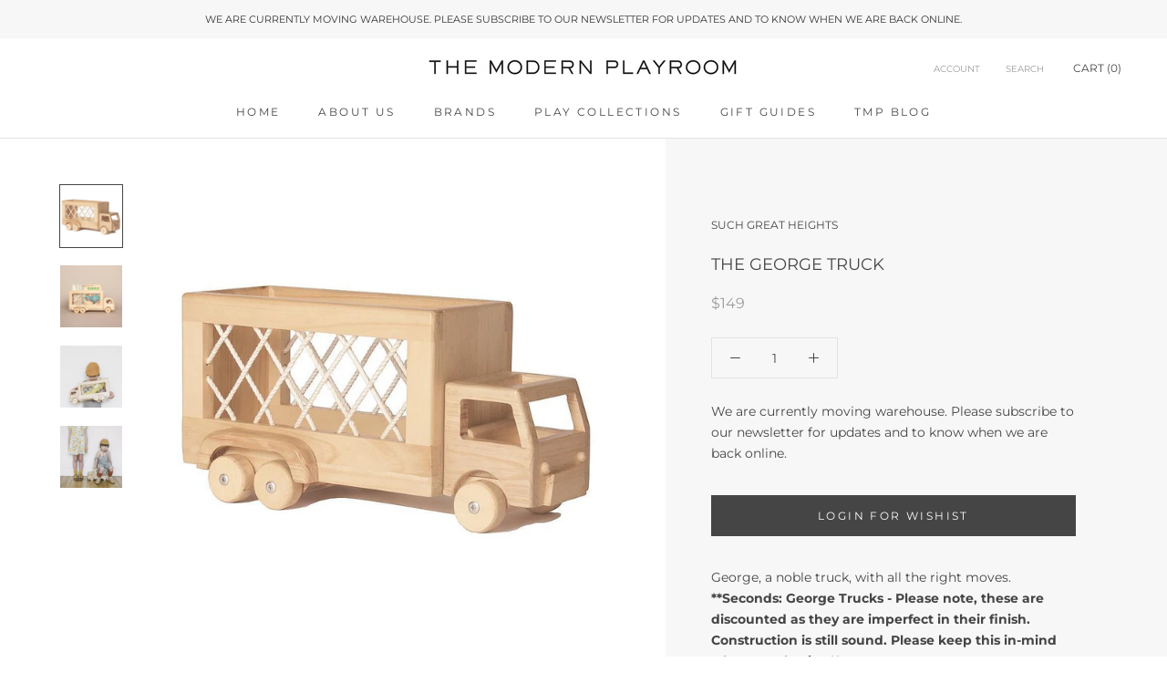

--- FILE ---
content_type: text/html; charset=utf-8
request_url: https://www.themodernplayroom.com.au/products/the-george-truck
body_size: 26866
content:
<!doctype html>

<html class="no-js" lang="en">
  <head>
    <meta charset="utf-8"> 
    <meta http-equiv="X-UA-Compatible" content="IE=edge,chrome=1">
    <meta name="viewport" content="width=device-width, initial-scale=1.0, height=device-height, minimum-scale=1.0, user-scalable=0">
    <meta name="theme-color" content="">
	
    <title>
      The George Truck &ndash; The Modern Playroom
    </title><meta name="description" content="George, a noble truck, with all the right moves.  **Seconds: George Trucks - Please note, these are discounted as they are imperfect in their finish. Construction is still sound. Please keep this in-mind when purchasing** Solid pine (certified) &amp;amp; cotton rope.   Designed in Byron Bay. Ethically handmade in Indonesia"><link rel="canonical" href="https://www.themodernplayroom.com.au/products/the-george-truck"><link rel="shortcut icon" href="//www.themodernplayroom.com.au/cdn/shop/files/Cut_down_version_lower_quality_32x32.png?v=1613671774" type="image/png"><meta property="og:type" content="product">
  <meta property="og:title" content="The George Truck"><meta property="og:image" content="http://www.themodernplayroom.com.au/cdn/shop/products/TheModernPlayroom-SuchGreatHeightsGeorgeTruck00_grande.jpg?v=1586770714">
    <meta property="og:image:secure_url" content="https://www.themodernplayroom.com.au/cdn/shop/products/TheModernPlayroom-SuchGreatHeightsGeorgeTruck00_grande.jpg?v=1586770714"><meta property="og:image" content="http://www.themodernplayroom.com.au/cdn/shop/products/TheModernPlayroom-SuchGreatHeightsGeorgeTruck02_grande.jpg?v=1586770700">
    <meta property="og:image:secure_url" content="https://www.themodernplayroom.com.au/cdn/shop/products/TheModernPlayroom-SuchGreatHeightsGeorgeTruck02_grande.jpg?v=1586770700"><meta property="og:image" content="http://www.themodernplayroom.com.au/cdn/shop/products/TheModernPlayroom-SuchGreatHeightsGeorgeTruck01_grande.jpg?v=1585572253">
    <meta property="og:image:secure_url" content="https://www.themodernplayroom.com.au/cdn/shop/products/TheModernPlayroom-SuchGreatHeightsGeorgeTruck01_grande.jpg?v=1585572253"><meta property="product:price:amount" content="149.00">
  <meta property="product:price:currency" content="AUD"><meta property="og:description" content="George, a noble truck, with all the right moves.  **Seconds: George Trucks - Please note, these are discounted as they are imperfect in their finish. Construction is still sound. Please keep this in-mind when purchasing** Solid pine (certified) &amp;amp; cotton rope.   Designed in Byron Bay. Ethically handmade in Indonesia"><meta property="og:url" content="https://www.themodernplayroom.com.au/products/the-george-truck">
<meta property="og:site_name" content="The Modern Playroom"><meta name="twitter:card" content="summary"><meta name="twitter:title" content="The George Truck">
  <meta name="twitter:description" content="
George, a noble truck, with all the right moves. 




**Seconds: George Trucks - Please note, these are discounted as they are imperfect in their finish. Construction is still sound. Please keep this in-mind when purchasing**
Solid pine (certified) &amp;amp; cotton rope.
 

Designed in Byron Bay. Ethically handmade in Indonesia.


Size: 44cm x 19cm x 21.5cm Note: ships fully assembled.  ">
  <meta name="twitter:image" content="https://www.themodernplayroom.com.au/cdn/shop/products/TheModernPlayroom-SuchGreatHeightsGeorgeTruck00_600x600_crop_center.jpg?v=1586770714">

    <script>window.performance && window.performance.mark && window.performance.mark('shopify.content_for_header.start');</script><meta name="google-site-verification" content="t9j-9N-sfgBMPshcG-VJrg-yYyZ73o1YIrupSXvRwH4">
<meta id="shopify-digital-wallet" name="shopify-digital-wallet" content="/27918728/digital_wallets/dialog">
<meta name="shopify-checkout-api-token" content="23b2331d3f9dfa660e9c9cbb231da4eb">
<meta id="in-context-paypal-metadata" data-shop-id="27918728" data-venmo-supported="false" data-environment="production" data-locale="en_US" data-paypal-v4="true" data-currency="AUD">
<link rel="alternate" type="application/json+oembed" href="https://www.themodernplayroom.com.au/products/the-george-truck.oembed">
<script async="async" src="/checkouts/internal/preloads.js?locale=en-AU"></script>
<link rel="preconnect" href="https://shop.app" crossorigin="anonymous">
<script async="async" src="https://shop.app/checkouts/internal/preloads.js?locale=en-AU&shop_id=27918728" crossorigin="anonymous"></script>
<script id="apple-pay-shop-capabilities" type="application/json">{"shopId":27918728,"countryCode":"AU","currencyCode":"AUD","merchantCapabilities":["supports3DS"],"merchantId":"gid:\/\/shopify\/Shop\/27918728","merchantName":"The Modern Playroom","requiredBillingContactFields":["postalAddress","email"],"requiredShippingContactFields":["postalAddress","email"],"shippingType":"shipping","supportedNetworks":["visa","masterCard","amex","jcb"],"total":{"type":"pending","label":"The Modern Playroom","amount":"1.00"},"shopifyPaymentsEnabled":true,"supportsSubscriptions":true}</script>
<script id="shopify-features" type="application/json">{"accessToken":"23b2331d3f9dfa660e9c9cbb231da4eb","betas":["rich-media-storefront-analytics"],"domain":"www.themodernplayroom.com.au","predictiveSearch":true,"shopId":27918728,"locale":"en"}</script>
<script>var Shopify = Shopify || {};
Shopify.shop = "the-modern-playroom.myshopify.com";
Shopify.locale = "en";
Shopify.currency = {"active":"AUD","rate":"1.0"};
Shopify.country = "AU";
Shopify.theme = {"name":"TMP V1","id":36533600301,"schema_name":"Prestige","schema_version":"3.3.4","theme_store_id":null,"role":"main"};
Shopify.theme.handle = "null";
Shopify.theme.style = {"id":null,"handle":null};
Shopify.cdnHost = "www.themodernplayroom.com.au/cdn";
Shopify.routes = Shopify.routes || {};
Shopify.routes.root = "/";</script>
<script type="module">!function(o){(o.Shopify=o.Shopify||{}).modules=!0}(window);</script>
<script>!function(o){function n(){var o=[];function n(){o.push(Array.prototype.slice.apply(arguments))}return n.q=o,n}var t=o.Shopify=o.Shopify||{};t.loadFeatures=n(),t.autoloadFeatures=n()}(window);</script>
<script>
  window.ShopifyPay = window.ShopifyPay || {};
  window.ShopifyPay.apiHost = "shop.app\/pay";
  window.ShopifyPay.redirectState = null;
</script>
<script id="shop-js-analytics" type="application/json">{"pageType":"product"}</script>
<script defer="defer" async type="module" src="//www.themodernplayroom.com.au/cdn/shopifycloud/shop-js/modules/v2/client.init-shop-cart-sync_BT-GjEfc.en.esm.js"></script>
<script defer="defer" async type="module" src="//www.themodernplayroom.com.au/cdn/shopifycloud/shop-js/modules/v2/chunk.common_D58fp_Oc.esm.js"></script>
<script defer="defer" async type="module" src="//www.themodernplayroom.com.au/cdn/shopifycloud/shop-js/modules/v2/chunk.modal_xMitdFEc.esm.js"></script>
<script type="module">
  await import("//www.themodernplayroom.com.au/cdn/shopifycloud/shop-js/modules/v2/client.init-shop-cart-sync_BT-GjEfc.en.esm.js");
await import("//www.themodernplayroom.com.au/cdn/shopifycloud/shop-js/modules/v2/chunk.common_D58fp_Oc.esm.js");
await import("//www.themodernplayroom.com.au/cdn/shopifycloud/shop-js/modules/v2/chunk.modal_xMitdFEc.esm.js");

  window.Shopify.SignInWithShop?.initShopCartSync?.({"fedCMEnabled":true,"windoidEnabled":true});

</script>
<script>
  window.Shopify = window.Shopify || {};
  if (!window.Shopify.featureAssets) window.Shopify.featureAssets = {};
  window.Shopify.featureAssets['shop-js'] = {"shop-cart-sync":["modules/v2/client.shop-cart-sync_DZOKe7Ll.en.esm.js","modules/v2/chunk.common_D58fp_Oc.esm.js","modules/v2/chunk.modal_xMitdFEc.esm.js"],"init-fed-cm":["modules/v2/client.init-fed-cm_B6oLuCjv.en.esm.js","modules/v2/chunk.common_D58fp_Oc.esm.js","modules/v2/chunk.modal_xMitdFEc.esm.js"],"shop-cash-offers":["modules/v2/client.shop-cash-offers_D2sdYoxE.en.esm.js","modules/v2/chunk.common_D58fp_Oc.esm.js","modules/v2/chunk.modal_xMitdFEc.esm.js"],"shop-login-button":["modules/v2/client.shop-login-button_QeVjl5Y3.en.esm.js","modules/v2/chunk.common_D58fp_Oc.esm.js","modules/v2/chunk.modal_xMitdFEc.esm.js"],"pay-button":["modules/v2/client.pay-button_DXTOsIq6.en.esm.js","modules/v2/chunk.common_D58fp_Oc.esm.js","modules/v2/chunk.modal_xMitdFEc.esm.js"],"shop-button":["modules/v2/client.shop-button_DQZHx9pm.en.esm.js","modules/v2/chunk.common_D58fp_Oc.esm.js","modules/v2/chunk.modal_xMitdFEc.esm.js"],"avatar":["modules/v2/client.avatar_BTnouDA3.en.esm.js"],"init-windoid":["modules/v2/client.init-windoid_CR1B-cfM.en.esm.js","modules/v2/chunk.common_D58fp_Oc.esm.js","modules/v2/chunk.modal_xMitdFEc.esm.js"],"init-shop-for-new-customer-accounts":["modules/v2/client.init-shop-for-new-customer-accounts_C_vY_xzh.en.esm.js","modules/v2/client.shop-login-button_QeVjl5Y3.en.esm.js","modules/v2/chunk.common_D58fp_Oc.esm.js","modules/v2/chunk.modal_xMitdFEc.esm.js"],"init-shop-email-lookup-coordinator":["modules/v2/client.init-shop-email-lookup-coordinator_BI7n9ZSv.en.esm.js","modules/v2/chunk.common_D58fp_Oc.esm.js","modules/v2/chunk.modal_xMitdFEc.esm.js"],"init-shop-cart-sync":["modules/v2/client.init-shop-cart-sync_BT-GjEfc.en.esm.js","modules/v2/chunk.common_D58fp_Oc.esm.js","modules/v2/chunk.modal_xMitdFEc.esm.js"],"shop-toast-manager":["modules/v2/client.shop-toast-manager_DiYdP3xc.en.esm.js","modules/v2/chunk.common_D58fp_Oc.esm.js","modules/v2/chunk.modal_xMitdFEc.esm.js"],"init-customer-accounts":["modules/v2/client.init-customer-accounts_D9ZNqS-Q.en.esm.js","modules/v2/client.shop-login-button_QeVjl5Y3.en.esm.js","modules/v2/chunk.common_D58fp_Oc.esm.js","modules/v2/chunk.modal_xMitdFEc.esm.js"],"init-customer-accounts-sign-up":["modules/v2/client.init-customer-accounts-sign-up_iGw4briv.en.esm.js","modules/v2/client.shop-login-button_QeVjl5Y3.en.esm.js","modules/v2/chunk.common_D58fp_Oc.esm.js","modules/v2/chunk.modal_xMitdFEc.esm.js"],"shop-follow-button":["modules/v2/client.shop-follow-button_CqMgW2wH.en.esm.js","modules/v2/chunk.common_D58fp_Oc.esm.js","modules/v2/chunk.modal_xMitdFEc.esm.js"],"checkout-modal":["modules/v2/client.checkout-modal_xHeaAweL.en.esm.js","modules/v2/chunk.common_D58fp_Oc.esm.js","modules/v2/chunk.modal_xMitdFEc.esm.js"],"shop-login":["modules/v2/client.shop-login_D91U-Q7h.en.esm.js","modules/v2/chunk.common_D58fp_Oc.esm.js","modules/v2/chunk.modal_xMitdFEc.esm.js"],"lead-capture":["modules/v2/client.lead-capture_BJmE1dJe.en.esm.js","modules/v2/chunk.common_D58fp_Oc.esm.js","modules/v2/chunk.modal_xMitdFEc.esm.js"],"payment-terms":["modules/v2/client.payment-terms_Ci9AEqFq.en.esm.js","modules/v2/chunk.common_D58fp_Oc.esm.js","modules/v2/chunk.modal_xMitdFEc.esm.js"]};
</script>
<script>(function() {
  var isLoaded = false;
  function asyncLoad() {
    if (isLoaded) return;
    isLoaded = true;
    var urls = ["https:\/\/chimpstatic.com\/mcjs-connected\/js\/users\/3f07cff9a35104a76269f9cf5\/11236c9bd9b7c3ef3a1e783d1.js?shop=the-modern-playroom.myshopify.com","https:\/\/static.klaviyo.com\/onsite\/js\/WPyn74\/klaviyo.js?company_id=WPyn74\u0026shop=the-modern-playroom.myshopify.com"];
    for (var i = 0; i < urls.length; i++) {
      var s = document.createElement('script');
      s.type = 'text/javascript';
      s.async = true;
      s.src = urls[i];
      var x = document.getElementsByTagName('script')[0];
      x.parentNode.insertBefore(s, x);
    }
  };
  if(window.attachEvent) {
    window.attachEvent('onload', asyncLoad);
  } else {
    window.addEventListener('load', asyncLoad, false);
  }
})();</script>
<script id="__st">var __st={"a":27918728,"offset":39600,"reqid":"84f56af2-0083-4dbc-b2dd-3eb16bb4f435-1769035647","pageurl":"www.themodernplayroom.com.au\/products\/the-george-truck","u":"52a75e15c9fd","p":"product","rtyp":"product","rid":4734687903875};</script>
<script>window.ShopifyPaypalV4VisibilityTracking = true;</script>
<script id="captcha-bootstrap">!function(){'use strict';const t='contact',e='account',n='new_comment',o=[[t,t],['blogs',n],['comments',n],[t,'customer']],c=[[e,'customer_login'],[e,'guest_login'],[e,'recover_customer_password'],[e,'create_customer']],r=t=>t.map((([t,e])=>`form[action*='/${t}']:not([data-nocaptcha='true']) input[name='form_type'][value='${e}']`)).join(','),a=t=>()=>t?[...document.querySelectorAll(t)].map((t=>t.form)):[];function s(){const t=[...o],e=r(t);return a(e)}const i='password',u='form_key',d=['recaptcha-v3-token','g-recaptcha-response','h-captcha-response',i],f=()=>{try{return window.sessionStorage}catch{return}},m='__shopify_v',_=t=>t.elements[u];function p(t,e,n=!1){try{const o=window.sessionStorage,c=JSON.parse(o.getItem(e)),{data:r}=function(t){const{data:e,action:n}=t;return t[m]||n?{data:e,action:n}:{data:t,action:n}}(c);for(const[e,n]of Object.entries(r))t.elements[e]&&(t.elements[e].value=n);n&&o.removeItem(e)}catch(o){console.error('form repopulation failed',{error:o})}}const l='form_type',E='cptcha';function T(t){t.dataset[E]=!0}const w=window,h=w.document,L='Shopify',v='ce_forms',y='captcha';let A=!1;((t,e)=>{const n=(g='f06e6c50-85a8-45c8-87d0-21a2b65856fe',I='https://cdn.shopify.com/shopifycloud/storefront-forms-hcaptcha/ce_storefront_forms_captcha_hcaptcha.v1.5.2.iife.js',D={infoText:'Protected by hCaptcha',privacyText:'Privacy',termsText:'Terms'},(t,e,n)=>{const o=w[L][v],c=o.bindForm;if(c)return c(t,g,e,D).then(n);var r;o.q.push([[t,g,e,D],n]),r=I,A||(h.body.append(Object.assign(h.createElement('script'),{id:'captcha-provider',async:!0,src:r})),A=!0)});var g,I,D;w[L]=w[L]||{},w[L][v]=w[L][v]||{},w[L][v].q=[],w[L][y]=w[L][y]||{},w[L][y].protect=function(t,e){n(t,void 0,e),T(t)},Object.freeze(w[L][y]),function(t,e,n,w,h,L){const[v,y,A,g]=function(t,e,n){const i=e?o:[],u=t?c:[],d=[...i,...u],f=r(d),m=r(i),_=r(d.filter((([t,e])=>n.includes(e))));return[a(f),a(m),a(_),s()]}(w,h,L),I=t=>{const e=t.target;return e instanceof HTMLFormElement?e:e&&e.form},D=t=>v().includes(t);t.addEventListener('submit',(t=>{const e=I(t);if(!e)return;const n=D(e)&&!e.dataset.hcaptchaBound&&!e.dataset.recaptchaBound,o=_(e),c=g().includes(e)&&(!o||!o.value);(n||c)&&t.preventDefault(),c&&!n&&(function(t){try{if(!f())return;!function(t){const e=f();if(!e)return;const n=_(t);if(!n)return;const o=n.value;o&&e.removeItem(o)}(t);const e=Array.from(Array(32),(()=>Math.random().toString(36)[2])).join('');!function(t,e){_(t)||t.append(Object.assign(document.createElement('input'),{type:'hidden',name:u})),t.elements[u].value=e}(t,e),function(t,e){const n=f();if(!n)return;const o=[...t.querySelectorAll(`input[type='${i}']`)].map((({name:t})=>t)),c=[...d,...o],r={};for(const[a,s]of new FormData(t).entries())c.includes(a)||(r[a]=s);n.setItem(e,JSON.stringify({[m]:1,action:t.action,data:r}))}(t,e)}catch(e){console.error('failed to persist form',e)}}(e),e.submit())}));const S=(t,e)=>{t&&!t.dataset[E]&&(n(t,e.some((e=>e===t))),T(t))};for(const o of['focusin','change'])t.addEventListener(o,(t=>{const e=I(t);D(e)&&S(e,y())}));const B=e.get('form_key'),M=e.get(l),P=B&&M;t.addEventListener('DOMContentLoaded',(()=>{const t=y();if(P)for(const e of t)e.elements[l].value===M&&p(e,B);[...new Set([...A(),...v().filter((t=>'true'===t.dataset.shopifyCaptcha))])].forEach((e=>S(e,t)))}))}(h,new URLSearchParams(w.location.search),n,t,e,['guest_login'])})(!0,!0)}();</script>
<script integrity="sha256-4kQ18oKyAcykRKYeNunJcIwy7WH5gtpwJnB7kiuLZ1E=" data-source-attribution="shopify.loadfeatures" defer="defer" src="//www.themodernplayroom.com.au/cdn/shopifycloud/storefront/assets/storefront/load_feature-a0a9edcb.js" crossorigin="anonymous"></script>
<script crossorigin="anonymous" defer="defer" src="//www.themodernplayroom.com.au/cdn/shopifycloud/storefront/assets/shopify_pay/storefront-65b4c6d7.js?v=20250812"></script>
<script data-source-attribution="shopify.dynamic_checkout.dynamic.init">var Shopify=Shopify||{};Shopify.PaymentButton=Shopify.PaymentButton||{isStorefrontPortableWallets:!0,init:function(){window.Shopify.PaymentButton.init=function(){};var t=document.createElement("script");t.src="https://www.themodernplayroom.com.au/cdn/shopifycloud/portable-wallets/latest/portable-wallets.en.js",t.type="module",document.head.appendChild(t)}};
</script>
<script data-source-attribution="shopify.dynamic_checkout.buyer_consent">
  function portableWalletsHideBuyerConsent(e){var t=document.getElementById("shopify-buyer-consent"),n=document.getElementById("shopify-subscription-policy-button");t&&n&&(t.classList.add("hidden"),t.setAttribute("aria-hidden","true"),n.removeEventListener("click",e))}function portableWalletsShowBuyerConsent(e){var t=document.getElementById("shopify-buyer-consent"),n=document.getElementById("shopify-subscription-policy-button");t&&n&&(t.classList.remove("hidden"),t.removeAttribute("aria-hidden"),n.addEventListener("click",e))}window.Shopify?.PaymentButton&&(window.Shopify.PaymentButton.hideBuyerConsent=portableWalletsHideBuyerConsent,window.Shopify.PaymentButton.showBuyerConsent=portableWalletsShowBuyerConsent);
</script>
<script data-source-attribution="shopify.dynamic_checkout.cart.bootstrap">document.addEventListener("DOMContentLoaded",(function(){function t(){return document.querySelector("shopify-accelerated-checkout-cart, shopify-accelerated-checkout")}if(t())Shopify.PaymentButton.init();else{new MutationObserver((function(e,n){t()&&(Shopify.PaymentButton.init(),n.disconnect())})).observe(document.body,{childList:!0,subtree:!0})}}));
</script>
<link id="shopify-accelerated-checkout-styles" rel="stylesheet" media="screen" href="https://www.themodernplayroom.com.au/cdn/shopifycloud/portable-wallets/latest/accelerated-checkout-backwards-compat.css" crossorigin="anonymous">
<style id="shopify-accelerated-checkout-cart">
        #shopify-buyer-consent {
  margin-top: 1em;
  display: inline-block;
  width: 100%;
}

#shopify-buyer-consent.hidden {
  display: none;
}

#shopify-subscription-policy-button {
  background: none;
  border: none;
  padding: 0;
  text-decoration: underline;
  font-size: inherit;
  cursor: pointer;
}

#shopify-subscription-policy-button::before {
  box-shadow: none;
}

      </style>

<script>window.performance && window.performance.mark && window.performance.mark('shopify.content_for_header.end');</script>

    <link rel="stylesheet" href="//www.themodernplayroom.com.au/cdn/shop/t/4/assets/theme.scss.css?v=12934751200385785881759252154">

    <script>
      // This allows to expose several variables to the global scope, to be used in scripts
      window.theme = {
        template: "product",
        shopCurrency: "AUD",
        moneyFormat: "${{amount}}",
        moneyWithCurrencyFormat: "${{amount}} AUD",
        currencyConversionEnabled: false,
        currencyConversionMoneyFormat: "money_format",
        currencyConversionRoundAmounts: true,
        productImageSize: "square",
        searchMode: "product,article",
        showPageTransition: true,
        showElementStaggering: false,
        showImageZooming: true,
        enableExperimentalResizeObserver: false
      };

      window.languages = {
        cartAddNote: "Add Order Note",
        cartEditNote: "Edit Order Note",
        productImageLoadingError: "This image could not be loaded. Please try to reload the page.",
        productFormAddToCart: "Add to cart",
        productFormUnavailable: "Unavailable",
        productFormSoldOut: "Sold Out",
        shippingEstimatorOneResult: "1 option available:",
        shippingEstimatorMoreResults: "{{count}} options available:",
        shippingEstimatorNoResults: "No shipping could be found"
      };

      window.lazySizesConfig = {
        loadHidden: false,
        hFac: 0.5,
        expFactor: 2,
        ricTimeout: 150,
        lazyClass: 'Image--lazyLoad',
        loadingClass: 'Image--lazyLoading',
        loadedClass: 'Image--lazyLoaded'
      };

      document.documentElement.className = document.documentElement.className.replace('no-js', 'js');
      document.documentElement.style.setProperty('--window-height', window.innerHeight + 'px');

      // We do a quick detection of some features (we could use Modernizr but for so little...)
      (function() {
        document.documentElement.className += ((window.CSS && window.CSS.supports('(position: sticky) or (position: -webkit-sticky)')) ? ' supports-sticky' : ' no-supports-sticky');
        document.documentElement.className += (window.matchMedia('(-moz-touch-enabled: 1), (hover: none)')).matches ? ' no-supports-hover' : ' supports-hover';
      }());

      window.onpageshow = function (event) {
        if (event.persisted) {
          window.location.reload();
        }
      };
    </script>

    <script src="//www.themodernplayroom.com.au/cdn/shop/t/4/assets/lazysizes.min.js?v=174358363404432586981559438743" async></script>

    
<script src="https://polyfill-fastly.net/v3/polyfill.min.js?unknown=polyfill&features=fetch,Element.prototype.closest,Element.prototype.remove,Element.prototype.classList,Array.prototype.includes,Array.prototype.fill,Object.assign,CustomEvent,IntersectionObserver,IntersectionObserverEntry" defer></script>
    <script src="//www.themodernplayroom.com.au/cdn/shop/t/4/assets/libs.min.js?v=88466822118989791001571178887" defer></script>
    <script src="//www.themodernplayroom.com.au/cdn/shop/t/4/assets/theme.js?v=19915994260775585821561542887" defer></script>
    <script src="//www.themodernplayroom.com.au/cdn/shop/t/4/assets/custom.js?v=50617750088342978581606355608" defer></script>
	<script src="https://ajax.googleapis.com/ajax/libs/jquery/3.4.1/jquery.min.js"></script>
    
    
  <script type="application/ld+json">
  {
    "@context": "http://schema.org",
    "@type": "Product",
    "offers": {
      "@type": "Offer",
      "availability":"https://schema.org/InStock",
      "price": "149.00",
      "priceCurrency": "AUD",
      "url": "https://www.themodernplayroom.com.au/products/the-george-truck"
    },
    "brand": "Such Great Heights",
    "name": "The George Truck",
    "description": "\nGeorge, a noble truck, with all the right moves. \n\n\n\n\n**Seconds: George Trucks - Please note, these are discounted as they are imperfect in their finish. Construction is still sound. Please keep this in-mind when purchasing**\nSolid pine (certified) \u0026amp; cotton rope.\n \n\nDesigned in Byron Bay. Ethically handmade in Indonesia.\n\n\nSize: 44cm x 19cm x 21.5cm Note: ships fully assembled.  ",
    "category": "Picture Play",
    "url": "https://www.themodernplayroom.com.au/products/the-george-truck",
    "image": {
      "@type": "ImageObject",
      "url": "https://www.themodernplayroom.com.au/cdn/shop/products/TheModernPlayroom-SuchGreatHeightsGeorgeTruck00_1024x1024.jpg?v=1586770714",
      "image": "https://www.themodernplayroom.com.au/cdn/shop/products/TheModernPlayroom-SuchGreatHeightsGeorgeTruck00_1024x1024.jpg?v=1586770714",
      "name": "The George Truck",
      "width": 1024,
      "height": 1024
    }
  }
  </script>

  <link href="https://monorail-edge.shopifysvc.com" rel="dns-prefetch">
<script>(function(){if ("sendBeacon" in navigator && "performance" in window) {try {var session_token_from_headers = performance.getEntriesByType('navigation')[0].serverTiming.find(x => x.name == '_s').description;} catch {var session_token_from_headers = undefined;}var session_cookie_matches = document.cookie.match(/_shopify_s=([^;]*)/);var session_token_from_cookie = session_cookie_matches && session_cookie_matches.length === 2 ? session_cookie_matches[1] : "";var session_token = session_token_from_headers || session_token_from_cookie || "";function handle_abandonment_event(e) {var entries = performance.getEntries().filter(function(entry) {return /monorail-edge.shopifysvc.com/.test(entry.name);});if (!window.abandonment_tracked && entries.length === 0) {window.abandonment_tracked = true;var currentMs = Date.now();var navigation_start = performance.timing.navigationStart;var payload = {shop_id: 27918728,url: window.location.href,navigation_start,duration: currentMs - navigation_start,session_token,page_type: "product"};window.navigator.sendBeacon("https://monorail-edge.shopifysvc.com/v1/produce", JSON.stringify({schema_id: "online_store_buyer_site_abandonment/1.1",payload: payload,metadata: {event_created_at_ms: currentMs,event_sent_at_ms: currentMs}}));}}window.addEventListener('pagehide', handle_abandonment_event);}}());</script>
<script id="web-pixels-manager-setup">(function e(e,d,r,n,o){if(void 0===o&&(o={}),!Boolean(null===(a=null===(i=window.Shopify)||void 0===i?void 0:i.analytics)||void 0===a?void 0:a.replayQueue)){var i,a;window.Shopify=window.Shopify||{};var t=window.Shopify;t.analytics=t.analytics||{};var s=t.analytics;s.replayQueue=[],s.publish=function(e,d,r){return s.replayQueue.push([e,d,r]),!0};try{self.performance.mark("wpm:start")}catch(e){}var l=function(){var e={modern:/Edge?\/(1{2}[4-9]|1[2-9]\d|[2-9]\d{2}|\d{4,})\.\d+(\.\d+|)|Firefox\/(1{2}[4-9]|1[2-9]\d|[2-9]\d{2}|\d{4,})\.\d+(\.\d+|)|Chrom(ium|e)\/(9{2}|\d{3,})\.\d+(\.\d+|)|(Maci|X1{2}).+ Version\/(15\.\d+|(1[6-9]|[2-9]\d|\d{3,})\.\d+)([,.]\d+|)( \(\w+\)|)( Mobile\/\w+|) Safari\/|Chrome.+OPR\/(9{2}|\d{3,})\.\d+\.\d+|(CPU[ +]OS|iPhone[ +]OS|CPU[ +]iPhone|CPU IPhone OS|CPU iPad OS)[ +]+(15[._]\d+|(1[6-9]|[2-9]\d|\d{3,})[._]\d+)([._]\d+|)|Android:?[ /-](13[3-9]|1[4-9]\d|[2-9]\d{2}|\d{4,})(\.\d+|)(\.\d+|)|Android.+Firefox\/(13[5-9]|1[4-9]\d|[2-9]\d{2}|\d{4,})\.\d+(\.\d+|)|Android.+Chrom(ium|e)\/(13[3-9]|1[4-9]\d|[2-9]\d{2}|\d{4,})\.\d+(\.\d+|)|SamsungBrowser\/([2-9]\d|\d{3,})\.\d+/,legacy:/Edge?\/(1[6-9]|[2-9]\d|\d{3,})\.\d+(\.\d+|)|Firefox\/(5[4-9]|[6-9]\d|\d{3,})\.\d+(\.\d+|)|Chrom(ium|e)\/(5[1-9]|[6-9]\d|\d{3,})\.\d+(\.\d+|)([\d.]+$|.*Safari\/(?![\d.]+ Edge\/[\d.]+$))|(Maci|X1{2}).+ Version\/(10\.\d+|(1[1-9]|[2-9]\d|\d{3,})\.\d+)([,.]\d+|)( \(\w+\)|)( Mobile\/\w+|) Safari\/|Chrome.+OPR\/(3[89]|[4-9]\d|\d{3,})\.\d+\.\d+|(CPU[ +]OS|iPhone[ +]OS|CPU[ +]iPhone|CPU IPhone OS|CPU iPad OS)[ +]+(10[._]\d+|(1[1-9]|[2-9]\d|\d{3,})[._]\d+)([._]\d+|)|Android:?[ /-](13[3-9]|1[4-9]\d|[2-9]\d{2}|\d{4,})(\.\d+|)(\.\d+|)|Mobile Safari.+OPR\/([89]\d|\d{3,})\.\d+\.\d+|Android.+Firefox\/(13[5-9]|1[4-9]\d|[2-9]\d{2}|\d{4,})\.\d+(\.\d+|)|Android.+Chrom(ium|e)\/(13[3-9]|1[4-9]\d|[2-9]\d{2}|\d{4,})\.\d+(\.\d+|)|Android.+(UC? ?Browser|UCWEB|U3)[ /]?(15\.([5-9]|\d{2,})|(1[6-9]|[2-9]\d|\d{3,})\.\d+)\.\d+|SamsungBrowser\/(5\.\d+|([6-9]|\d{2,})\.\d+)|Android.+MQ{2}Browser\/(14(\.(9|\d{2,})|)|(1[5-9]|[2-9]\d|\d{3,})(\.\d+|))(\.\d+|)|K[Aa][Ii]OS\/(3\.\d+|([4-9]|\d{2,})\.\d+)(\.\d+|)/},d=e.modern,r=e.legacy,n=navigator.userAgent;return n.match(d)?"modern":n.match(r)?"legacy":"unknown"}(),u="modern"===l?"modern":"legacy",c=(null!=n?n:{modern:"",legacy:""})[u],f=function(e){return[e.baseUrl,"/wpm","/b",e.hashVersion,"modern"===e.buildTarget?"m":"l",".js"].join("")}({baseUrl:d,hashVersion:r,buildTarget:u}),m=function(e){var d=e.version,r=e.bundleTarget,n=e.surface,o=e.pageUrl,i=e.monorailEndpoint;return{emit:function(e){var a=e.status,t=e.errorMsg,s=(new Date).getTime(),l=JSON.stringify({metadata:{event_sent_at_ms:s},events:[{schema_id:"web_pixels_manager_load/3.1",payload:{version:d,bundle_target:r,page_url:o,status:a,surface:n,error_msg:t},metadata:{event_created_at_ms:s}}]});if(!i)return console&&console.warn&&console.warn("[Web Pixels Manager] No Monorail endpoint provided, skipping logging."),!1;try{return self.navigator.sendBeacon.bind(self.navigator)(i,l)}catch(e){}var u=new XMLHttpRequest;try{return u.open("POST",i,!0),u.setRequestHeader("Content-Type","text/plain"),u.send(l),!0}catch(e){return console&&console.warn&&console.warn("[Web Pixels Manager] Got an unhandled error while logging to Monorail."),!1}}}}({version:r,bundleTarget:l,surface:e.surface,pageUrl:self.location.href,monorailEndpoint:e.monorailEndpoint});try{o.browserTarget=l,function(e){var d=e.src,r=e.async,n=void 0===r||r,o=e.onload,i=e.onerror,a=e.sri,t=e.scriptDataAttributes,s=void 0===t?{}:t,l=document.createElement("script"),u=document.querySelector("head"),c=document.querySelector("body");if(l.async=n,l.src=d,a&&(l.integrity=a,l.crossOrigin="anonymous"),s)for(var f in s)if(Object.prototype.hasOwnProperty.call(s,f))try{l.dataset[f]=s[f]}catch(e){}if(o&&l.addEventListener("load",o),i&&l.addEventListener("error",i),u)u.appendChild(l);else{if(!c)throw new Error("Did not find a head or body element to append the script");c.appendChild(l)}}({src:f,async:!0,onload:function(){if(!function(){var e,d;return Boolean(null===(d=null===(e=window.Shopify)||void 0===e?void 0:e.analytics)||void 0===d?void 0:d.initialized)}()){var d=window.webPixelsManager.init(e)||void 0;if(d){var r=window.Shopify.analytics;r.replayQueue.forEach((function(e){var r=e[0],n=e[1],o=e[2];d.publishCustomEvent(r,n,o)})),r.replayQueue=[],r.publish=d.publishCustomEvent,r.visitor=d.visitor,r.initialized=!0}}},onerror:function(){return m.emit({status:"failed",errorMsg:"".concat(f," has failed to load")})},sri:function(e){var d=/^sha384-[A-Za-z0-9+/=]+$/;return"string"==typeof e&&d.test(e)}(c)?c:"",scriptDataAttributes:o}),m.emit({status:"loading"})}catch(e){m.emit({status:"failed",errorMsg:(null==e?void 0:e.message)||"Unknown error"})}}})({shopId: 27918728,storefrontBaseUrl: "https://www.themodernplayroom.com.au",extensionsBaseUrl: "https://extensions.shopifycdn.com/cdn/shopifycloud/web-pixels-manager",monorailEndpoint: "https://monorail-edge.shopifysvc.com/unstable/produce_batch",surface: "storefront-renderer",enabledBetaFlags: ["2dca8a86"],webPixelsConfigList: [{"id":"572424370","configuration":"{\"config\":\"{\\\"pixel_id\\\":\\\"AW-785215562\\\",\\\"target_country\\\":\\\"AU\\\",\\\"gtag_events\\\":[{\\\"type\\\":\\\"search\\\",\\\"action_label\\\":\\\"AW-785215562\\\/kNoUCIih_7cBEMrgtfYC\\\"},{\\\"type\\\":\\\"begin_checkout\\\",\\\"action_label\\\":\\\"AW-785215562\\\/LaYqCIWh_7cBEMrgtfYC\\\"},{\\\"type\\\":\\\"view_item\\\",\\\"action_label\\\":[\\\"AW-785215562\\\/olR5CP-g_7cBEMrgtfYC\\\",\\\"MC-RVCSBXRWQQ\\\"]},{\\\"type\\\":\\\"purchase\\\",\\\"action_label\\\":[\\\"AW-785215562\\\/njViCPyg_7cBEMrgtfYC\\\",\\\"MC-RVCSBXRWQQ\\\"]},{\\\"type\\\":\\\"page_view\\\",\\\"action_label\\\":[\\\"AW-785215562\\\/5FsKCPmg_7cBEMrgtfYC\\\",\\\"MC-RVCSBXRWQQ\\\"]},{\\\"type\\\":\\\"add_payment_info\\\",\\\"action_label\\\":\\\"AW-785215562\\\/siHWCIuh_7cBEMrgtfYC\\\"},{\\\"type\\\":\\\"add_to_cart\\\",\\\"action_label\\\":\\\"AW-785215562\\\/ObCbCIKh_7cBEMrgtfYC\\\"}],\\\"enable_monitoring_mode\\\":false}\"}","eventPayloadVersion":"v1","runtimeContext":"OPEN","scriptVersion":"b2a88bafab3e21179ed38636efcd8a93","type":"APP","apiClientId":1780363,"privacyPurposes":[],"dataSharingAdjustments":{"protectedCustomerApprovalScopes":["read_customer_address","read_customer_email","read_customer_name","read_customer_personal_data","read_customer_phone"]}},{"id":"211222706","configuration":"{\"pixel_id\":\"455708485848889\",\"pixel_type\":\"facebook_pixel\",\"metaapp_system_user_token\":\"-\"}","eventPayloadVersion":"v1","runtimeContext":"OPEN","scriptVersion":"ca16bc87fe92b6042fbaa3acc2fbdaa6","type":"APP","apiClientId":2329312,"privacyPurposes":["ANALYTICS","MARKETING","SALE_OF_DATA"],"dataSharingAdjustments":{"protectedCustomerApprovalScopes":["read_customer_address","read_customer_email","read_customer_name","read_customer_personal_data","read_customer_phone"]}},{"id":"117932210","eventPayloadVersion":"v1","runtimeContext":"LAX","scriptVersion":"1","type":"CUSTOM","privacyPurposes":["ANALYTICS"],"name":"Google Analytics tag (migrated)"},{"id":"shopify-app-pixel","configuration":"{}","eventPayloadVersion":"v1","runtimeContext":"STRICT","scriptVersion":"0450","apiClientId":"shopify-pixel","type":"APP","privacyPurposes":["ANALYTICS","MARKETING"]},{"id":"shopify-custom-pixel","eventPayloadVersion":"v1","runtimeContext":"LAX","scriptVersion":"0450","apiClientId":"shopify-pixel","type":"CUSTOM","privacyPurposes":["ANALYTICS","MARKETING"]}],isMerchantRequest: false,initData: {"shop":{"name":"The Modern Playroom","paymentSettings":{"currencyCode":"AUD"},"myshopifyDomain":"the-modern-playroom.myshopify.com","countryCode":"AU","storefrontUrl":"https:\/\/www.themodernplayroom.com.au"},"customer":null,"cart":null,"checkout":null,"productVariants":[{"price":{"amount":149.0,"currencyCode":"AUD"},"product":{"title":"The George Truck","vendor":"Such Great Heights","id":"4734687903875","untranslatedTitle":"The George Truck","url":"\/products\/the-george-truck","type":"Picture Play"},"id":"32948165247107","image":{"src":"\/\/www.themodernplayroom.com.au\/cdn\/shop\/products\/TheModernPlayroom-SuchGreatHeightsGeorgeTruck00.jpg?v=1586770714"},"sku":null,"title":"Default Title","untranslatedTitle":"Default Title"}],"purchasingCompany":null},},"https://www.themodernplayroom.com.au/cdn","fcfee988w5aeb613cpc8e4bc33m6693e112",{"modern":"","legacy":""},{"shopId":"27918728","storefrontBaseUrl":"https:\/\/www.themodernplayroom.com.au","extensionBaseUrl":"https:\/\/extensions.shopifycdn.com\/cdn\/shopifycloud\/web-pixels-manager","surface":"storefront-renderer","enabledBetaFlags":"[\"2dca8a86\"]","isMerchantRequest":"false","hashVersion":"fcfee988w5aeb613cpc8e4bc33m6693e112","publish":"custom","events":"[[\"page_viewed\",{}],[\"product_viewed\",{\"productVariant\":{\"price\":{\"amount\":149.0,\"currencyCode\":\"AUD\"},\"product\":{\"title\":\"The George Truck\",\"vendor\":\"Such Great Heights\",\"id\":\"4734687903875\",\"untranslatedTitle\":\"The George Truck\",\"url\":\"\/products\/the-george-truck\",\"type\":\"Picture Play\"},\"id\":\"32948165247107\",\"image\":{\"src\":\"\/\/www.themodernplayroom.com.au\/cdn\/shop\/products\/TheModernPlayroom-SuchGreatHeightsGeorgeTruck00.jpg?v=1586770714\"},\"sku\":null,\"title\":\"Default Title\",\"untranslatedTitle\":\"Default Title\"}}]]"});</script><script>
  window.ShopifyAnalytics = window.ShopifyAnalytics || {};
  window.ShopifyAnalytics.meta = window.ShopifyAnalytics.meta || {};
  window.ShopifyAnalytics.meta.currency = 'AUD';
  var meta = {"product":{"id":4734687903875,"gid":"gid:\/\/shopify\/Product\/4734687903875","vendor":"Such Great Heights","type":"Picture Play","handle":"the-george-truck","variants":[{"id":32948165247107,"price":14900,"name":"The George Truck","public_title":null,"sku":null}],"remote":false},"page":{"pageType":"product","resourceType":"product","resourceId":4734687903875,"requestId":"84f56af2-0083-4dbc-b2dd-3eb16bb4f435-1769035647"}};
  for (var attr in meta) {
    window.ShopifyAnalytics.meta[attr] = meta[attr];
  }
</script>
<script class="analytics">
  (function () {
    var customDocumentWrite = function(content) {
      var jquery = null;

      if (window.jQuery) {
        jquery = window.jQuery;
      } else if (window.Checkout && window.Checkout.$) {
        jquery = window.Checkout.$;
      }

      if (jquery) {
        jquery('body').append(content);
      }
    };

    var hasLoggedConversion = function(token) {
      if (token) {
        return document.cookie.indexOf('loggedConversion=' + token) !== -1;
      }
      return false;
    }

    var setCookieIfConversion = function(token) {
      if (token) {
        var twoMonthsFromNow = new Date(Date.now());
        twoMonthsFromNow.setMonth(twoMonthsFromNow.getMonth() + 2);

        document.cookie = 'loggedConversion=' + token + '; expires=' + twoMonthsFromNow;
      }
    }

    var trekkie = window.ShopifyAnalytics.lib = window.trekkie = window.trekkie || [];
    if (trekkie.integrations) {
      return;
    }
    trekkie.methods = [
      'identify',
      'page',
      'ready',
      'track',
      'trackForm',
      'trackLink'
    ];
    trekkie.factory = function(method) {
      return function() {
        var args = Array.prototype.slice.call(arguments);
        args.unshift(method);
        trekkie.push(args);
        return trekkie;
      };
    };
    for (var i = 0; i < trekkie.methods.length; i++) {
      var key = trekkie.methods[i];
      trekkie[key] = trekkie.factory(key);
    }
    trekkie.load = function(config) {
      trekkie.config = config || {};
      trekkie.config.initialDocumentCookie = document.cookie;
      var first = document.getElementsByTagName('script')[0];
      var script = document.createElement('script');
      script.type = 'text/javascript';
      script.onerror = function(e) {
        var scriptFallback = document.createElement('script');
        scriptFallback.type = 'text/javascript';
        scriptFallback.onerror = function(error) {
                var Monorail = {
      produce: function produce(monorailDomain, schemaId, payload) {
        var currentMs = new Date().getTime();
        var event = {
          schema_id: schemaId,
          payload: payload,
          metadata: {
            event_created_at_ms: currentMs,
            event_sent_at_ms: currentMs
          }
        };
        return Monorail.sendRequest("https://" + monorailDomain + "/v1/produce", JSON.stringify(event));
      },
      sendRequest: function sendRequest(endpointUrl, payload) {
        // Try the sendBeacon API
        if (window && window.navigator && typeof window.navigator.sendBeacon === 'function' && typeof window.Blob === 'function' && !Monorail.isIos12()) {
          var blobData = new window.Blob([payload], {
            type: 'text/plain'
          });

          if (window.navigator.sendBeacon(endpointUrl, blobData)) {
            return true;
          } // sendBeacon was not successful

        } // XHR beacon

        var xhr = new XMLHttpRequest();

        try {
          xhr.open('POST', endpointUrl);
          xhr.setRequestHeader('Content-Type', 'text/plain');
          xhr.send(payload);
        } catch (e) {
          console.log(e);
        }

        return false;
      },
      isIos12: function isIos12() {
        return window.navigator.userAgent.lastIndexOf('iPhone; CPU iPhone OS 12_') !== -1 || window.navigator.userAgent.lastIndexOf('iPad; CPU OS 12_') !== -1;
      }
    };
    Monorail.produce('monorail-edge.shopifysvc.com',
      'trekkie_storefront_load_errors/1.1',
      {shop_id: 27918728,
      theme_id: 36533600301,
      app_name: "storefront",
      context_url: window.location.href,
      source_url: "//www.themodernplayroom.com.au/cdn/s/trekkie.storefront.9615f8e10e499e09ff0451d383e936edfcfbbf47.min.js"});

        };
        scriptFallback.async = true;
        scriptFallback.src = '//www.themodernplayroom.com.au/cdn/s/trekkie.storefront.9615f8e10e499e09ff0451d383e936edfcfbbf47.min.js';
        first.parentNode.insertBefore(scriptFallback, first);
      };
      script.async = true;
      script.src = '//www.themodernplayroom.com.au/cdn/s/trekkie.storefront.9615f8e10e499e09ff0451d383e936edfcfbbf47.min.js';
      first.parentNode.insertBefore(script, first);
    };
    trekkie.load(
      {"Trekkie":{"appName":"storefront","development":false,"defaultAttributes":{"shopId":27918728,"isMerchantRequest":null,"themeId":36533600301,"themeCityHash":"6330215214514748611","contentLanguage":"en","currency":"AUD","eventMetadataId":"cfed517c-399e-4044-9fae-1ee6f20e64f0"},"isServerSideCookieWritingEnabled":true,"monorailRegion":"shop_domain","enabledBetaFlags":["65f19447"]},"Session Attribution":{},"S2S":{"facebookCapiEnabled":true,"source":"trekkie-storefront-renderer","apiClientId":580111}}
    );

    var loaded = false;
    trekkie.ready(function() {
      if (loaded) return;
      loaded = true;

      window.ShopifyAnalytics.lib = window.trekkie;

      var originalDocumentWrite = document.write;
      document.write = customDocumentWrite;
      try { window.ShopifyAnalytics.merchantGoogleAnalytics.call(this); } catch(error) {};
      document.write = originalDocumentWrite;

      window.ShopifyAnalytics.lib.page(null,{"pageType":"product","resourceType":"product","resourceId":4734687903875,"requestId":"84f56af2-0083-4dbc-b2dd-3eb16bb4f435-1769035647","shopifyEmitted":true});

      var match = window.location.pathname.match(/checkouts\/(.+)\/(thank_you|post_purchase)/)
      var token = match? match[1]: undefined;
      if (!hasLoggedConversion(token)) {
        setCookieIfConversion(token);
        window.ShopifyAnalytics.lib.track("Viewed Product",{"currency":"AUD","variantId":32948165247107,"productId":4734687903875,"productGid":"gid:\/\/shopify\/Product\/4734687903875","name":"The George Truck","price":"149.00","sku":null,"brand":"Such Great Heights","variant":null,"category":"Picture Play","nonInteraction":true,"remote":false},undefined,undefined,{"shopifyEmitted":true});
      window.ShopifyAnalytics.lib.track("monorail:\/\/trekkie_storefront_viewed_product\/1.1",{"currency":"AUD","variantId":32948165247107,"productId":4734687903875,"productGid":"gid:\/\/shopify\/Product\/4734687903875","name":"The George Truck","price":"149.00","sku":null,"brand":"Such Great Heights","variant":null,"category":"Picture Play","nonInteraction":true,"remote":false,"referer":"https:\/\/www.themodernplayroom.com.au\/products\/the-george-truck"});
      }
    });


        var eventsListenerScript = document.createElement('script');
        eventsListenerScript.async = true;
        eventsListenerScript.src = "//www.themodernplayroom.com.au/cdn/shopifycloud/storefront/assets/shop_events_listener-3da45d37.js";
        document.getElementsByTagName('head')[0].appendChild(eventsListenerScript);

})();</script>
  <script>
  if (!window.ga || (window.ga && typeof window.ga !== 'function')) {
    window.ga = function ga() {
      (window.ga.q = window.ga.q || []).push(arguments);
      if (window.Shopify && window.Shopify.analytics && typeof window.Shopify.analytics.publish === 'function') {
        window.Shopify.analytics.publish("ga_stub_called", {}, {sendTo: "google_osp_migration"});
      }
      console.error("Shopify's Google Analytics stub called with:", Array.from(arguments), "\nSee https://help.shopify.com/manual/promoting-marketing/pixels/pixel-migration#google for more information.");
    };
    if (window.Shopify && window.Shopify.analytics && typeof window.Shopify.analytics.publish === 'function') {
      window.Shopify.analytics.publish("ga_stub_initialized", {}, {sendTo: "google_osp_migration"});
    }
  }
</script>
<script
  defer
  src="https://www.themodernplayroom.com.au/cdn/shopifycloud/perf-kit/shopify-perf-kit-3.0.4.min.js"
  data-application="storefront-renderer"
  data-shop-id="27918728"
  data-render-region="gcp-us-central1"
  data-page-type="product"
  data-theme-instance-id="36533600301"
  data-theme-name="Prestige"
  data-theme-version="3.3.4"
  data-monorail-region="shop_domain"
  data-resource-timing-sampling-rate="10"
  data-shs="true"
  data-shs-beacon="true"
  data-shs-export-with-fetch="true"
  data-shs-logs-sample-rate="1"
  data-shs-beacon-endpoint="https://www.themodernplayroom.com.au/api/collect"
></script>
</head>

  <body class="prestige--v3  template-product">
    <a class="PageSkipLink u-visually-hidden" href="#main">Skip to content</a>
    <span class="LoadingBar"></span>
    <div class="PageOverlay"></div>
    <div class="PageTransition"></div>

    <div id="shopify-section-popup" class="shopify-section">

      <aside class="NewsletterPopup" data-section-id="popup" data-section-type="newsletter-popup" data-section-settings='
        {
          "apparitionDelay": 6,
          "showOnlyOnce": true
        }
      ' aria-hidden="true">
        <button class="NewsletterPopup__Close" data-action="close-popup" aria-label="Close"><svg class="Icon Icon--close" role="presentation" viewBox="0 0 16 14">
      <path d="M15 0L1 14m14 0L1 0" stroke="currentColor" fill="none" fill-rule="evenodd"></path>
    </svg></button><h2 class="NewsletterPopup__Heading Heading u-h2">the modern playroom</h2><div class="NewsletterPopup__Content">
            <p>WE ARE CURRENTLY MOVING WAREHOUSE. PLEASE SUBSCRIBE TO OUR NEWSLETTER FOR UPDATES AND TO KNOW WHEN WE ARE BACK ONLINE.</p>
          </div><form method="post" action="/contact#signup-newsletter" id="signup-newsletter" accept-charset="UTF-8" class="Footer__Newsletter Form"><input type="hidden" name="form_type" value="customer" /><input type="hidden" name="utf8" value="✓" /><input type="hidden" name="contact[tags]" value="newsletter">
                    <input type="email" name="contact[email]" class="Form__Input" aria-label="Enter your email address" placeholder="Enter your email address" required>
                    <button type="submit" class="Form__Submit Button Button--primary">Subscribe</button></form></aside></div>
    <div id="shopify-section-sidebar-menu" class="shopify-section"><section id="sidebar-menu" class="SidebarMenu Drawer Drawer--small Drawer--fromLeft" aria-hidden="true" data-section-id="sidebar-menu" data-section-type="sidebar-menu">
    <header class="Drawer__Header" data-drawer-animated-left>
      <button class="Drawer__Close Icon-Wrapper--clickable" data-action="close-drawer" data-drawer-id="sidebar-menu" aria-label="Close navigation"><svg class="Icon Icon--close" role="presentation" viewBox="0 0 16 14">
      <path d="M15 0L1 14m14 0L1 0" stroke="currentColor" fill="none" fill-rule="evenodd"></path>
    </svg></button>
    </header>

    <div class="Drawer__Content">
      <div class="Drawer__Main" data-drawer-animated-left data-scrollable>
        <div class="Drawer__Container">
          <nav class="SidebarMenu__Nav SidebarMenu__Nav--primary" aria-label="Sidebar navigation"><div class="Collapsible"><a href="/" class="Collapsible__Button Heading Link Link--primary u-h6">HOME</a></div><div class="Collapsible"><a href="/pages/about-us" class="Collapsible__Button Heading Link Link--primary u-h6">ABOUT US</a></div><div class="Collapsible"><button class="Collapsible__Button Heading u-h6" data-action="toggle-collapsible" aria-expanded="false">BRANDS<span class="Collapsible__Plus"></span>
                  </button>

                  <div class="Collapsible__Inner">
                    <div class="Collapsible__Content"><div class="Collapsible"><a href="/collections/grimms" class="Collapsible__Button Heading Text--subdued Link Link--primary u-h7">Grimms</a></div><div class="Collapsible"><a href="/collections/grapat" class="Collapsible__Button Heading Text--subdued Link Link--primary u-h7">Grapat</a></div><div class="Collapsible"><a href="/collections/raduga-grez" class="Collapsible__Button Heading Text--subdued Link Link--primary u-h7">Raduga Grez</a></div><div class="Collapsible"><a href="/collections/lillagunga" class="Collapsible__Button Heading Text--subdued Link Link--primary u-h7">Lillagunga</a></div><div class="Collapsible"><a href="/collections/mr-fox-crafts" class="Collapsible__Button Heading Text--subdued Link Link--primary u-h7">Mr Fox Crafts</a></div><div class="Collapsible"><a href="/collections/kiko-gg" class="Collapsible__Button Heading Text--subdued Link Link--primary u-h7">Kiko &amp; gg</a></div><div class="Collapsible"><a href="/collections/studio-roof" class="Collapsible__Button Heading Text--subdued Link Link--primary u-h7">Studio Roof</a></div><div class="Collapsible"><a href="/collections/moon-picnic" class="Collapsible__Button Heading Text--subdued Link Link--primary u-h7">Moon Picnic</a></div><div class="Collapsible"><a href="/collections/senger" class="Collapsible__Button Heading Text--subdued Link Link--primary u-h7">Senger</a></div><div class="Collapsible"><a href="/collections/wobbel" class="Collapsible__Button Heading Text--subdued Link Link--primary u-h7">Wobbel</a></div><div class="Collapsible"><a href="/collections/waytoplay" class="Collapsible__Button Heading Text--subdued Link Link--primary u-h7">Waytoplay</a></div><div class="Collapsible"><a href="/collections/sarahs-silks" class="Collapsible__Button Heading Text--subdued Link Link--primary u-h7">Sarah&#39;s Silks</a></div><div class="Collapsible"><a href="/collections/stuka-puka" class="Collapsible__Button Heading Text--subdued Link Link--primary u-h7">Stuka Puka</a></div><div class="Collapsible"><a href="/collections/magic-wood" class="Collapsible__Button Heading Text--subdued Link Link--primary u-h7">Magic Wood</a></div><div class="Collapsible"><a href="/collections/ostheimer" class="Collapsible__Button Heading Text--subdued Link Link--primary u-h7">Ostheimer</a></div><div class="Collapsible"><a href="/collections/green-tones" class="Collapsible__Button Heading Text--subdued Link Link--primary u-h7">Green Tones</a></div><div class="Collapsible"><a href="/collections/haptic-lab" class="Collapsible__Button Heading Text--subdued Link Link--primary u-h7">Haptic Lab</a></div><div class="Collapsible"><a href="/collections/siebensachen" class="Collapsible__Button Heading Text--subdued Link Link--primary u-h7">Siebensachen</a></div><div class="Collapsible"><a href="/collections/t-lab" class="Collapsible__Button Heading Text--subdued Link Link--primary u-h7">T-Lab</a></div><div class="Collapsible"><a href="/collections/oeuf" class="Collapsible__Button Heading Text--subdued Link Link--primary u-h7">OEUF NYC</a></div><div class="Collapsible"><a href="/collections/wishbone" class="Collapsible__Button Heading Text--subdued Link Link--primary u-h7">Wishbone</a></div><div class="Collapsible"><a href="/pages/brands" class="Collapsible__Button Heading Text--subdued Link Link--primary u-h7">All Brands</a></div></div>
                  </div></div><div class="Collapsible"><button class="Collapsible__Button Heading u-h6" data-action="toggle-collapsible" aria-expanded="false">PLAY COLLECTIONS<span class="Collapsible__Plus"></span>
                  </button>

                  <div class="Collapsible__Inner">
                    <div class="Collapsible__Content"><div class="Collapsible"><a href="/collections/new-arrivals" class="Collapsible__Button Heading Text--subdued Link Link--primary u-h7">NEW ARRIVALS</a></div><div class="Collapsible"><a href="/collections/number-play" class="Collapsible__Button Heading Text--subdued Link Link--primary u-h7">Number Play</a></div><div class="Collapsible"><a href="/collections/nature-play" class="Collapsible__Button Heading Text--subdued Link Link--primary u-h7">Nature Play</a></div><div class="Collapsible"><a href="/collections/music-play" class="Collapsible__Button Heading Text--subdued Link Link--primary u-h7">Music Play</a></div><div class="Collapsible"><a href="/collections/social-play" class="Collapsible__Button Heading Text--subdued Link Link--primary u-h7">Social Play</a></div><div class="Collapsible"><a href="/collections/action-play" class="Collapsible__Button Heading Text--subdued Link Link--primary u-h7">Action Play</a></div><div class="Collapsible"><a href="/collections/picture-play" class="Collapsible__Button Heading Text--subdued Link Link--primary u-h7">Picture Play</a></div><div class="Collapsible"><a href="/collections/word-play" class="Collapsible__Button Heading Text--subdued Link Link--primary u-h7">Word Play</a></div><div class="Collapsible"><a href="/collections/solo-play" class="Collapsible__Button Heading Text--subdued Link Link--primary u-h7">Solo Play</a></div><div class="Collapsible"><a href="/collections/gifts-under-50" class="Collapsible__Button Heading Text--subdued Link Link--primary u-h7">Gifts Under $50</a></div><div class="Collapsible"><a href="/collections/decor-1" class="Collapsible__Button Heading Text--subdued Link Link--primary u-h7">Décor</a></div></div>
                  </div></div><div class="Collapsible"><button class="Collapsible__Button Heading u-h6" data-action="toggle-collapsible" aria-expanded="false">GIFT GUIDES<span class="Collapsible__Plus"></span>
                  </button>

                  <div class="Collapsible__Inner">
                    <div class="Collapsible__Content"><div class="Collapsible"><a href="/collections/baby-gift-guide" class="Collapsible__Button Heading Text--subdued Link Link--primary u-h7">BABY</a></div><div class="Collapsible"><a href="/collections/toddler-gift-guide" class="Collapsible__Button Heading Text--subdued Link Link--primary u-h7">TODDLER</a></div><div class="Collapsible"><a href="/collections/pre-schooler-gift-guide" class="Collapsible__Button Heading Text--subdued Link Link--primary u-h7">PRE-SCHOOLER</a></div><div class="Collapsible"><a href="/collections/child-gift-guide" class="Collapsible__Button Heading Text--subdued Link Link--primary u-h7">Child</a></div></div>
                  </div></div><div class="Collapsible"><a href="https://www.themodernplayroom.com.au/blogs/news" class="Collapsible__Button Heading Link Link--primary u-h6">TMP BLOG</a></div></nav><nav class="SidebarMenu__Nav SidebarMenu__Nav--secondary">
            <ul class="Linklist Linklist--spacingLoose"><li class="Linklist__Item">
                  <a href="/account/login" class="Text--subdued Link Link--primary">Account</a>
                </li><li class="Linklist__Item">
                <a href="/search" class="Text--subdued Link Link--primary" data-action="open-modal" aria-controls="Search">Search</a>
              </li>
            </ul>
          </nav>
        </div>
      </div><aside class="Drawer__Footer" data-drawer-animated-bottom><ul class="SidebarMenu__Social HorizontalList HorizontalList--spacingFill">
    <li class="HorizontalList__Item">
      <a href="https://www.facebook.com/themodernplayroom" class="Link Link--primary" target="_blank" rel="noopener" aria-label="Facebook">
        <span class="Icon-Wrapper--clickable"><svg class="Icon Icon--facebook" viewBox="0 0 9 17">
      <path d="M5.842 17V9.246h2.653l.398-3.023h-3.05v-1.93c0-.874.246-1.47 1.526-1.47H9V.118C8.718.082 7.75 0 6.623 0 4.27 0 2.66 1.408 2.66 3.994v2.23H0v3.022h2.66V17h3.182z"></path>
    </svg></span>
      </a>
    </li>

    
<li class="HorizontalList__Item">
      <a href="https://instagram.com/themodernplayroom" class="Link Link--primary" target="_blank" rel="noopener" aria-label="Instagram">
        <span class="Icon-Wrapper--clickable"><svg class="Icon Icon--instagram" role="presentation" viewBox="0 0 32 32">
      <path d="M15.994 2.886c4.273 0 4.775.019 6.464.095 1.562.07 2.406.33 2.971.552.749.292 1.283.635 1.841 1.194s.908 1.092 1.194 1.841c.216.565.483 1.41.552 2.971.076 1.689.095 2.19.095 6.464s-.019 4.775-.095 6.464c-.07 1.562-.33 2.406-.552 2.971-.292.749-.635 1.283-1.194 1.841s-1.092.908-1.841 1.194c-.565.216-1.41.483-2.971.552-1.689.076-2.19.095-6.464.095s-4.775-.019-6.464-.095c-1.562-.07-2.406-.33-2.971-.552-.749-.292-1.283-.635-1.841-1.194s-.908-1.092-1.194-1.841c-.216-.565-.483-1.41-.552-2.971-.076-1.689-.095-2.19-.095-6.464s.019-4.775.095-6.464c.07-1.562.33-2.406.552-2.971.292-.749.635-1.283 1.194-1.841s1.092-.908 1.841-1.194c.565-.216 1.41-.483 2.971-.552 1.689-.083 2.19-.095 6.464-.095zm0-2.883c-4.343 0-4.889.019-6.597.095-1.702.076-2.864.349-3.879.743-1.054.406-1.943.959-2.832 1.848S1.251 4.473.838 5.521C.444 6.537.171 7.699.095 9.407.019 11.109 0 11.655 0 15.997s.019 4.889.095 6.597c.076 1.702.349 2.864.743 3.886.406 1.054.959 1.943 1.848 2.832s1.784 1.435 2.832 1.848c1.016.394 2.178.667 3.886.743s2.248.095 6.597.095 4.889-.019 6.597-.095c1.702-.076 2.864-.349 3.886-.743 1.054-.406 1.943-.959 2.832-1.848s1.435-1.784 1.848-2.832c.394-1.016.667-2.178.743-3.886s.095-2.248.095-6.597-.019-4.889-.095-6.597c-.076-1.702-.349-2.864-.743-3.886-.406-1.054-.959-1.943-1.848-2.832S27.532 1.247 26.484.834C25.468.44 24.306.167 22.598.091c-1.714-.07-2.26-.089-6.603-.089zm0 7.778c-4.533 0-8.216 3.676-8.216 8.216s3.683 8.216 8.216 8.216 8.216-3.683 8.216-8.216-3.683-8.216-8.216-8.216zm0 13.549c-2.946 0-5.333-2.387-5.333-5.333s2.387-5.333 5.333-5.333 5.333 2.387 5.333 5.333-2.387 5.333-5.333 5.333zM26.451 7.457c0 1.059-.858 1.917-1.917 1.917s-1.917-.858-1.917-1.917c0-1.059.858-1.917 1.917-1.917s1.917.858 1.917 1.917z"></path>
    </svg></span>
      </a>
    </li>

    

  </ul>

</aside></div>
</section>

</div>
<div id="sidebar-cart" class="Drawer Drawer--fromRight" aria-hidden="true" data-section-id="cart" data-section-type="cart" data-section-settings='{
  "type": "drawer",
  "itemCount": 0,
  "drawer": true,
  "hasShippingEstimator": false
}'>
  <div class="Drawer__Header Drawer__Header--bordered Drawer__Container">
      <span class="Drawer__Title Heading u-h4">Cart</span>

      <button class="Drawer__Close Icon-Wrapper--clickable" data-action="close-drawer" data-drawer-id="sidebar-cart" aria-label="Close cart"><svg class="Icon Icon--close" role="presentation" viewBox="0 0 16 14">
      <path d="M15 0L1 14m14 0L1 0" stroke="currentColor" fill="none" fill-rule="evenodd"></path>
    </svg></button>
  </div>
  
 

  <form class="Cart Drawer__Content" action="/cart" method="POST" novalidate>
    <div class="Drawer__Main" data-scrollable><p class="Cart__Empty Heading u-h5">Your cart is empty</p></div></form>
</div>

<style type="text/css">
  
  #five_seconds{
  height: 10px; width: 100%; margin-bottom: 2px
  }
	
  .subtotal {
  	margin-top: 3em;
  }
  
  .subtotal div {
  	display: flex;
  	justify-content: space-between;
  	text-transform: uppercase;
  	font-family: monospace;
  }
  
  .subtotal .discount_code {
  	padding: 5px 10px;
	background: #f7f7f7;
    letter-spacing: 2px
  }
  
  .five_seconds {
  height:0px;
  width: 300px;
  border-top: 2px solid #000;
  
  -webkit-animation: increase 10s;
  -moz-animation:    increase 10s; 
  -o-animation:      increase 10s; 
  animation:         increase 10s; 
  animation-fill-mode: forwards;
  }

  @keyframes increase {
      100% {
          width: 0px;
      }
  }

</style>
<div class="PageContainer">
      <div id="shopify-section-announcement" class="shopify-section"><section id="section-announcement" data-section-id="announcement" data-section-type="announcement-bar">
      <div class="AnnouncementBar">
        <div class="AnnouncementBar__Wrapper">
          <p class="AnnouncementBar__Content Heading">We are currently moving warehouse. Please subscribe to our newsletter for updates and to know when we are back online.
</p>
        </div>
      </div>
    </section>

    <style>
      #section-announcement {
        background: #f7f7f7;
        color: #343434;
      }
    </style>

    <script>
      document.documentElement.style.setProperty('--announcement-bar-height', document.getElementById('shopify-section-announcement').offsetHeight + 'px');
    </script></div>
      <div id="shopify-section-header" class="shopify-section shopify-section--header"><header id="section-header"
        class="Header Header--center Header--initialized "
        data-section-id="header"
        data-section-type="header"
        data-section-settings='{
  "navigationStyle": "center",
  "hasTransparentHeader": false,
  "isSticky": true
}'
        role="banner">
  <div class="Header__Wrapper">
    <div class="Header__FlexItem Header__FlexItem--fill">
      <button class="Header__Icon Icon-Wrapper Icon-Wrapper--clickable hidden-desk" aria-expanded="false" data-action="open-drawer" data-drawer-id="sidebar-menu" aria-label="Open navigation">
        <span class="hidden-tablet-and-up"><svg class="Icon Icon--nav" role="presentation" viewBox="0 0 20 14">
      <path d="M0 14v-1h20v1H0zm0-7.5h20v1H0v-1zM0 0h20v1H0V0z" fill="currentColor"></path>
    </svg></span>
        <span class="hidden-phone"><svg class="Icon Icon--nav-desktop" role="presentation" viewBox="0 0 24 16">
      <path d="M0 15.985v-2h24v2H0zm0-9h24v2H0v-2zm0-7h24v2H0v-2z" fill="currentColor"></path>
    </svg></span>
      </button><nav class="Header__MainNav hidden-pocket hidden-lap" aria-label="Main navigation">
          <ul class="HorizontalList HorizontalList--spacingExtraLoose"><li class="HorizontalList__Item " >
                <a href="/" class="Heading u-h6">HOME<span class="Header__LinkSpacer">HOME</span></a></li><li class="HorizontalList__Item " >
                <a href="/pages/about-us" class="Heading u-h6">ABOUT US<span class="Header__LinkSpacer">ABOUT US</span></a></li><li class="HorizontalList__Item " aria-haspopup="true">
                <a href="#" class="Heading u-h6">BRANDS</a><div class="DropdownMenu" aria-hidden="true">
                    <ul class="Linklist"><li class="Linklist__Item" >
                          <a href="/collections/grimms" class="Link Link--secondary">Grimms </a></li><li class="Linklist__Item" >
                          <a href="/collections/grapat" class="Link Link--secondary">Grapat </a></li><li class="Linklist__Item" >
                          <a href="/collections/raduga-grez" class="Link Link--secondary">Raduga Grez </a></li><li class="Linklist__Item" >
                          <a href="/collections/lillagunga" class="Link Link--secondary">Lillagunga </a></li><li class="Linklist__Item" >
                          <a href="/collections/mr-fox-crafts" class="Link Link--secondary">Mr Fox Crafts </a></li><li class="Linklist__Item" >
                          <a href="/collections/kiko-gg" class="Link Link--secondary">Kiko &amp; gg </a></li><li class="Linklist__Item" >
                          <a href="/collections/studio-roof" class="Link Link--secondary">Studio Roof </a></li><li class="Linklist__Item" >
                          <a href="/collections/moon-picnic" class="Link Link--secondary">Moon Picnic </a></li><li class="Linklist__Item" >
                          <a href="/collections/senger" class="Link Link--secondary">Senger </a></li><li class="Linklist__Item" >
                          <a href="/collections/wobbel" class="Link Link--secondary">Wobbel </a></li><li class="Linklist__Item" >
                          <a href="/collections/waytoplay" class="Link Link--secondary">Waytoplay </a></li><li class="Linklist__Item" >
                          <a href="/collections/sarahs-silks" class="Link Link--secondary">Sarah&#39;s Silks </a></li><li class="Linklist__Item" >
                          <a href="/collections/stuka-puka" class="Link Link--secondary">Stuka Puka </a></li><li class="Linklist__Item" >
                          <a href="/collections/magic-wood" class="Link Link--secondary">Magic Wood </a></li><li class="Linklist__Item" >
                          <a href="/collections/ostheimer" class="Link Link--secondary">Ostheimer </a></li><li class="Linklist__Item" >
                          <a href="/collections/green-tones" class="Link Link--secondary">Green Tones </a></li><li class="Linklist__Item" >
                          <a href="/collections/haptic-lab" class="Link Link--secondary">Haptic Lab </a></li><li class="Linklist__Item" >
                          <a href="/collections/siebensachen" class="Link Link--secondary">Siebensachen </a></li><li class="Linklist__Item" >
                          <a href="/collections/t-lab" class="Link Link--secondary">T-Lab </a></li><li class="Linklist__Item" >
                          <a href="/collections/oeuf" class="Link Link--secondary">OEUF NYC </a></li><li class="Linklist__Item" >
                          <a href="/collections/wishbone" class="Link Link--secondary">Wishbone </a></li><li class="Linklist__Item" >
                          <a href="/pages/brands" class="Link Link--secondary">All Brands </a></li></ul>
                  </div></li><li class="HorizontalList__Item " aria-haspopup="true">
                <a href="/collections" class="Heading u-h6">PLAY COLLECTIONS</a><div class="DropdownMenu" aria-hidden="true">
                    <ul class="Linklist"><li class="Linklist__Item" >
                          <a href="/collections/new-arrivals" class="Link Link--secondary">NEW ARRIVALS </a></li><li class="Linklist__Item" >
                          <a href="/collections/number-play" class="Link Link--secondary">Number Play </a></li><li class="Linklist__Item" >
                          <a href="/collections/nature-play" class="Link Link--secondary">Nature Play </a></li><li class="Linklist__Item" >
                          <a href="/collections/music-play" class="Link Link--secondary">Music Play </a></li><li class="Linklist__Item" >
                          <a href="/collections/social-play" class="Link Link--secondary">Social Play </a></li><li class="Linklist__Item" >
                          <a href="/collections/action-play" class="Link Link--secondary">Action Play </a></li><li class="Linklist__Item" >
                          <a href="/collections/picture-play" class="Link Link--secondary">Picture Play </a></li><li class="Linklist__Item" >
                          <a href="/collections/word-play" class="Link Link--secondary">Word Play </a></li><li class="Linklist__Item" >
                          <a href="/collections/solo-play" class="Link Link--secondary">Solo Play </a></li><li class="Linklist__Item" >
                          <a href="/collections/gifts-under-50" class="Link Link--secondary">Gifts Under $50 </a></li><li class="Linklist__Item" >
                          <a href="/collections/decor-1" class="Link Link--secondary">Décor </a></li></ul>
                  </div></li><li class="HorizontalList__Item " aria-haspopup="true">
                <a href="#" class="Heading u-h6">GIFT GUIDES</a><div class="DropdownMenu" aria-hidden="true">
                    <ul class="Linklist"><li class="Linklist__Item" >
                          <a href="/collections/baby-gift-guide" class="Link Link--secondary">BABY </a></li><li class="Linklist__Item" >
                          <a href="/collections/toddler-gift-guide" class="Link Link--secondary">TODDLER </a></li><li class="Linklist__Item" >
                          <a href="/collections/pre-schooler-gift-guide" class="Link Link--secondary">PRE-SCHOOLER </a></li><li class="Linklist__Item" >
                          <a href="/collections/child-gift-guide" class="Link Link--secondary">Child </a></li></ul>
                  </div></li><li class="HorizontalList__Item " >
                <a href="https://www.themodernplayroom.com.au/blogs/news" class="Heading u-h6">TMP BLOG<span class="Header__LinkSpacer">TMP BLOG</span></a></li></ul>
        </nav></div><div class="Header__FlexItem"><div class="Header__Logo"><a href="/" class="Header__LogoLink"><img class="Header__LogoImage Header__LogoImage--primary"
               src="//www.themodernplayroom.com.au/cdn/shop/files/Title_a849adcb-725e-41aa-91e6-9bf5f745d44e_350x.GIF?v=1615922556"
               srcset="//www.themodernplayroom.com.au/cdn/shop/files/Title_a849adcb-725e-41aa-91e6-9bf5f745d44e_350x.GIF?v=1615922556 1x, //www.themodernplayroom.com.au/cdn/shop/files/Title_a849adcb-725e-41aa-91e6-9bf5f745d44e_350x@2x.GIF?v=1615922556 2x"
               width="350"
               alt="The Modern Playroom"></a></div></div>

    <div class="Header__FlexItem Header__FlexItem--fill"><nav class="Header__SecondaryNav">
          <ul class="HorizontalList HorizontalList--spacingLoose hidden-pocket hidden-lap"><li class="HorizontalList__Item">
                <a href="/account/login" class="Heading Link Link--primary Text--subdued u-h8">Account</a>
              </li><li class="HorizontalList__Item">
              <a href="/search" class="Heading Link Link--primary Text--subdued u-h8" data-action="open-modal" aria-controls="Search">Search</a>
            </li>

            <li class="HorizontalList__Item">
              <a href="/cart" class="Heading u-h6" data-action="open-drawer" data-drawer-id="sidebar-cart" aria-label="Open cart">Cart (<span class="Header__CartCount">0</span>)</a>
            </li>
          </ul>
        </nav><a href="/cart" class="Header__Icon Icon-Wrapper Icon-Wrapper--clickable hidden-desk" data-action="open-drawer" data-drawer-id="sidebar-cart" aria-expanded="false" aria-label="Open cart">
        <span class="hidden-tablet-and-up"><svg class="Icon Icon--cart" role="presentation" viewBox="0 0 17 20">
      <path d="M0 20V4.995l1 .006v.015l4-.002V4c0-2.484 1.274-4 3.5-4C10.518 0 12 1.48 12 4v1.012l5-.003v.985H1V19h15V6.005h1V20H0zM11 4.49C11 2.267 10.507 1 8.5 1 6.5 1 6 2.27 6 4.49V5l5-.002V4.49z" fill="currentColor"></path>
    </svg></span>
        <span class="hidden-phone"><svg class="Icon Icon--cart-desktop" role="presentation" viewBox="0 0 19 23">
      <path d="M0 22.985V5.995L2 6v.03l17-.014v16.968H0zm17-15H2v13h15v-13zm-5-2.882c0-2.04-.493-3.203-2.5-3.203-2 0-2.5 1.164-2.5 3.203v.912H5V4.647C5 1.19 7.274 0 9.5 0 11.517 0 14 1.354 14 4.647v1.368h-2v-.912z" fill="currentColor"></path>
    </svg></span>
        <span class="Header__CartDot "></span>
      </a>
    </div>
  </div>
</header>

<style>:root {
      --use-sticky-header: 1;
      --use-unsticky-header: 0;
    }

    .shopify-section--header {
      position: -webkit-sticky;
      position: sticky;
    }@media screen and (max-width: 640px) {
      .Header__LogoImage {
        max-width: 200px;
      }
    }:root {
      --header-is-not-transparent: 1;
      --header-is-transparent: 0;
    }</style>

<script>
  document.documentElement.style.setProperty('--header-height', document.getElementById('shopify-section-header').offsetHeight + 'px');
</script>

</div>

      <main id="main" role="main">
        <div id="shopify-section-product-template" class="shopify-section shopify-section--bordered"><section class="Product Product--fill" data-section-id="product-template" data-section-type="product" data-section-settings='{
  "enableHistoryState": true,
  "templateSuffix": "",
  "showInventoryQuantity": true,
  "stackProductImages": true,
  "showThumbnails": true,
  "inventoryQuantityThreshold": 0,
  "showPriceInButton": true,
  "enableImageZoom": false,
  "showPaymentButton": false,
  "useAjaxCart": true
}'>
  <div class="Product__Wrapper"><div class="Product__Gallery Product__Gallery--stack Product__Gallery--withThumbnails">
        <span id="ProductGallery" class="Anchor"></span><div class="Product__SlideshowNav Product__SlideshowNav--thumbnails">
                <div class="Product__SlideshowNavScroller"><a href="#Image15055654420611" data-image-id="15055654420611" class="Product__SlideshowNavImage  AspectRatio is-selected" style="--aspect-ratio: 1.0">
                        <img src="//www.themodernplayroom.com.au/cdn/shop/products/TheModernPlayroom-SuchGreatHeightsGeorgeTruck00_160x.jpg?v=1586770714"></a><a href="#Image15055654486147" data-image-id="15055654486147" class="Product__SlideshowNavImage  AspectRatio " style="--aspect-ratio: 1.0">
                        <img src="//www.themodernplayroom.com.au/cdn/shop/products/TheModernPlayroom-SuchGreatHeightsGeorgeTruck02_160x.jpg?v=1586770700"></a><a href="#Image15055654355075" data-image-id="15055654355075" class="Product__SlideshowNavImage  AspectRatio " style="--aspect-ratio: 1.0">
                        <img src="//www.themodernplayroom.com.au/cdn/shop/products/TheModernPlayroom-SuchGreatHeightsGeorgeTruck01_160x.jpg?v=1585572253"></a><a href="#Image15055654387843" data-image-id="15055654387843" class="Product__SlideshowNavImage  AspectRatio " style="--aspect-ratio: 1.0">
                        <img src="//www.themodernplayroom.com.au/cdn/shop/products/TheModernPlayroom-SuchGreatHeightsGeorgeTruck04_160x.jpg?v=1585572253"></a></div>
              </div><div class="Product__SlideshowNav Product__SlideshowNav--dots">
                <div class="Product__SlideshowNavScroller"><a href="#Image15055654420611" class="Product__SlideshowNavDot is-selected"></a><a href="#Image15055654486147" class="Product__SlideshowNavDot "></a><a href="#Image15055654355075" class="Product__SlideshowNavDot "></a><a href="#Image15055654387843" class="Product__SlideshowNavDot "></a></div>
              </div><div class="Product__Slideshow  Carousel" data-flickity-config='{
          "prevNextButtons": false,
          "pageDots": true,
          "adaptiveHeight": true,
          "watchCSS": true,
          "dragThreshold": 8,
          "initialIndex": 0,
          "arrowShape": {"x0": 20, "x1": 60, "y1": 40, "x2": 60, "y2": 35, "x3": 25}
        }'>
          <div id="Image15055654420611" class="Product__SlideItem Product__SlideItem--image Carousel__Cell is-selected"
             
             data-image-position-ignoring-video="0"
             data-image-position="0"
             data-image-id="15055654420611">
          <div class="AspectRatio AspectRatio--withFallback" style="padding-bottom: 100.0%; --aspect-ratio: 1.0;">
            

            <img class="Image--lazyLoad Image--fadeIn"
                 src="//www.themodernplayroom.com.au/cdn/shop/products/TheModernPlayroom-SuchGreatHeightsGeorgeTruck00_250x.jpg?v=1586770714"
                 data-src="//www.themodernplayroom.com.au/cdn/shop/products/TheModernPlayroom-SuchGreatHeightsGeorgeTruck00_{width}x.jpg?v=1586770714"
                 data-widths="[200,400,600,700,800]"
                 data-sizes="auto"
                 data-expand="-100"
                 alt="Such Great Heights The George Truck - Picture Play - The Modern Playroom"
                 data-max-width="850"
                 data-max-height="850"
                 data-original-src="//www.themodernplayroom.com.au/cdn/shop/products/TheModernPlayroom-SuchGreatHeightsGeorgeTruck00.jpg?v=1586770714">

            <span class="Image__Loader"></span><noscript>
              <img src="//www.themodernplayroom.com.au/cdn/shop/products/TheModernPlayroom-SuchGreatHeightsGeorgeTruck00_800x.jpg?v=1586770714" alt="The George Truck">
            </noscript>
          </div>
        </div><div id="Image15055654486147" class="Product__SlideItem Product__SlideItem--image Carousel__Cell "
             
             data-image-position-ignoring-video="1"
             data-image-position="1"
             data-image-id="15055654486147">
          <div class="AspectRatio AspectRatio--withFallback" style="padding-bottom: 100.0%; --aspect-ratio: 1.0;">
            

            <img class="Image--lazyLoad Image--fadeIn"
                 
                 data-src="//www.themodernplayroom.com.au/cdn/shop/products/TheModernPlayroom-SuchGreatHeightsGeorgeTruck02_{width}x.jpg?v=1586770700"
                 data-widths="[200,400,600,700,800]"
                 data-sizes="auto"
                 data-expand="-100"
                 alt="Such Great Heights The George Truck - Picture Play - The Modern Playroom"
                 data-max-width="850"
                 data-max-height="850"
                 data-original-src="//www.themodernplayroom.com.au/cdn/shop/products/TheModernPlayroom-SuchGreatHeightsGeorgeTruck02.jpg?v=1586770700">

            <span class="Image__Loader"></span><noscript>
              <img src="//www.themodernplayroom.com.au/cdn/shop/products/TheModernPlayroom-SuchGreatHeightsGeorgeTruck02_800x.jpg?v=1586770700" alt="The George Truck">
            </noscript>
          </div>
        </div><div id="Image15055654355075" class="Product__SlideItem Product__SlideItem--image Carousel__Cell "
             
             data-image-position-ignoring-video="2"
             data-image-position="2"
             data-image-id="15055654355075">
          <div class="AspectRatio AspectRatio--withFallback" style="padding-bottom: 100.0%; --aspect-ratio: 1.0;">
            

            <img class="Image--lazyLoad Image--fadeIn"
                 
                 data-src="//www.themodernplayroom.com.au/cdn/shop/products/TheModernPlayroom-SuchGreatHeightsGeorgeTruck01_{width}x.jpg?v=1585572253"
                 data-widths="[200,400,600,700,800]"
                 data-sizes="auto"
                 data-expand="-100"
                 alt="Such Great Heights The George Truck - Picture Play - The Modern Playroom"
                 data-max-width="850"
                 data-max-height="850"
                 data-original-src="//www.themodernplayroom.com.au/cdn/shop/products/TheModernPlayroom-SuchGreatHeightsGeorgeTruck01.jpg?v=1585572253">

            <span class="Image__Loader"></span><noscript>
              <img src="//www.themodernplayroom.com.au/cdn/shop/products/TheModernPlayroom-SuchGreatHeightsGeorgeTruck01_800x.jpg?v=1585572253" alt="The George Truck">
            </noscript>
          </div>
        </div><div id="Image15055654387843" class="Product__SlideItem Product__SlideItem--image Carousel__Cell "
             
             data-image-position-ignoring-video="3"
             data-image-position="3"
             data-image-id="15055654387843">
          <div class="AspectRatio AspectRatio--withFallback" style="padding-bottom: 100.0%; --aspect-ratio: 1.0;">
            

            <img class="Image--lazyLoad Image--fadeIn"
                 
                 data-src="//www.themodernplayroom.com.au/cdn/shop/products/TheModernPlayroom-SuchGreatHeightsGeorgeTruck04_{width}x.jpg?v=1585572253"
                 data-widths="[200,400,600,700,800]"
                 data-sizes="auto"
                 data-expand="-100"
                 alt="Such Great Heights The George Truck - Picture Play - The Modern Playroom"
                 data-max-width="850"
                 data-max-height="850"
                 data-original-src="//www.themodernplayroom.com.au/cdn/shop/products/TheModernPlayroom-SuchGreatHeightsGeorgeTruck04.jpg?v=1585572253">

            <span class="Image__Loader"></span><noscript>
              <img src="//www.themodernplayroom.com.au/cdn/shop/products/TheModernPlayroom-SuchGreatHeightsGeorgeTruck04_800x.jpg?v=1585572253" alt="The George Truck">
            </noscript>
          </div>
        </div>
        </div></div><div class="Product__InfoWrapper">
      <div class="Product__Info ">
        <div class="Container"><div class="ProductMeta"><h2 class="ProductMeta__Vendor Heading u-h6"><a href="/collections/such-great-heights">Such Great Heights</a></h2><h1 class="ProductMeta__Title Heading u-h2">The George Truck</h1>
  
    <div class="ProductMeta__PriceList Heading"><span class="ProductMeta__Price Price Text--subdued u-h4" data-money-convertible>$149</span></div>
  	  
  

</div>
<form method="post" action="/cart/add" id="product_form_4734687903875" accept-charset="UTF-8" class="ProductForm" enctype="multipart/form-data"><input type="hidden" name="form_type" value="product" /><input type="hidden" name="utf8" value="✓" /><div class="ProductForm__Variants"><input type="hidden" name="id" data-sku="" value="32948165247107"><div class="ProductForm__QuantitySelector">
        <div class="QuantitySelector QuantitySelector--large"><span class="QuantitySelector__Button Link Link--secondary" data-action="decrease-quantity"><svg class="Icon Icon--minus" role="presentation" viewBox="0 0 16 2">
      <path d="M1,1 L15,1" stroke="currentColor" fill="none" fill-rule="evenodd" stroke-linecap="square"></path>
    </svg></span>
          <input type="text" class="QuantitySelector__CurrentQuantity" pattern="[0-9]*" name="quantity" value="1">
          <span class="QuantitySelector__Button Link Link--secondary" data-action="increase-quantity"><svg class="Icon Icon--plus" role="presentation" viewBox="0 0 16 16">
      <g stroke="currentColor" fill="none" fill-rule="evenodd" stroke-linecap="square">
        <path d="M8,1 L8,15"></path>
        <path d="M1,8 L15,8"></path>
      </g>
    </svg></span>
        </div>
      </div>
  </div>

  
<p>We are currently moving warehouse. Please subscribe to our newsletter for updates and to know when we are back online. </p><input type="hidden" name="product-id" value="4734687903875" /><input type="hidden" name="section-id" value="product-template" /></form>




<a href="/account/login" class="Button Button--primary Button--full" style="margin: 20px 0 10px">Login for wishist</a>


<div id="notify-me" style="display: none; padding: 25px; background: #ffffff; margin-top: 20px; text-align: center">
  
  <h2 style="font-size: 1.5em;border-bottom: 2px solid orange;padding-bottom: 10px;">OUT OF STOCK</h2>
  <p>Get notified when The George Truck becomes available.</p>

  <form id="notify-form">

    <div id="form-response">

    </div><input type="text" name="first" placeholder="First name (optional)" class="Form__Input" />
    <input type="text" name="last" placeholder="Last name (optional)" class="Form__Input" />
    <input required="required" type="email" name="email" placeholder="your@email.com" class="Form__Input" /><input type="hidden" name="product" value="The George Truck">
    <input id="notify-variant" type="hidden" name="variant" value="Default Title">
    <input id="notify-variant_id" type="hidden" name="variant_id" value="32948165247107">

    <button type="submit" class="Button Button--primary Button--full">Submit</button>

  </form>
  
</div>


<script id="inventory" type="application/json" data-product-json>
  {
    "product": {"id":4734687903875,"title":"The George Truck","handle":"the-george-truck","description":"\u003cdiv\u003e\n\u003cspan\u003e\u003c\/span\u003e\u003cspan\u003eGeorge, a noble truck, with all the right moves. \u003c\/span\u003e\n\u003c\/div\u003e\n\u003cdiv\u003e\u003c\/div\u003e\n\u003cdiv\u003e\u003cspan\u003e\u003c\/span\u003e\u003c\/div\u003e\n\u003cdiv\u003e\u003cspan\u003e\u003c\/span\u003e\u003c\/div\u003e\n\u003cdiv\u003e\u003cstrong\u003e**Seconds: George Trucks - Please note, these are discounted as they are imperfect in their finish. Construction is still sound. Please keep this in-mind when purchasing**\u003c\/strong\u003e\u003c\/div\u003e\n\u003cdiv\u003e\u003cspan\u003e\u003cbr\u003eSolid pine (certified) \u0026amp; cotton rope.\u003c\/span\u003e\u003c\/div\u003e\n\u003cdiv\u003e\u003cspan\u003e\u003cstrong\u003e \u003c\/strong\u003e\u003cbr\u003e\u003c\/span\u003e\u003c\/div\u003e\n\u003cdiv\u003e\n\u003cdiv\u003e\u003cspan\u003eDesigned in Byron Bay. Ethically handmade in Indonesia.\u003c\/span\u003e\u003c\/div\u003e\n\u003cdiv\u003e\u003cspan\u003e\u003c\/span\u003e\u003c\/div\u003e\n\u003c\/div\u003e\n\u003cp\u003eSize: 44cm x 19cm x 21.5cm \u003cspan\u003e\u003cbr\u003e\u003c\/span\u003eNote: ships fully assembled.  \u003c\/p\u003e","published_at":"2023-10-23T09:00:40+11:00","created_at":"2020-03-30T23:32:10+11:00","vendor":"Such Great Heights","type":"Picture Play","tags":["All Products","Online","Picture Play","Such Great Heights","weight"],"price":14900,"price_min":14900,"price_max":14900,"available":true,"price_varies":false,"compare_at_price":null,"compare_at_price_min":0,"compare_at_price_max":0,"compare_at_price_varies":false,"variants":[{"id":32948165247107,"title":"Default Title","option1":"Default Title","option2":null,"option3":null,"sku":null,"requires_shipping":true,"taxable":true,"featured_image":null,"available":true,"name":"The George Truck","public_title":null,"options":["Default Title"],"price":14900,"weight":2600,"compare_at_price":null,"inventory_management":"shopify","barcode":null,"requires_selling_plan":false,"selling_plan_allocations":[]}],"images":["\/\/www.themodernplayroom.com.au\/cdn\/shop\/products\/TheModernPlayroom-SuchGreatHeightsGeorgeTruck00.jpg?v=1586770714","\/\/www.themodernplayroom.com.au\/cdn\/shop\/products\/TheModernPlayroom-SuchGreatHeightsGeorgeTruck02.jpg?v=1586770700","\/\/www.themodernplayroom.com.au\/cdn\/shop\/products\/TheModernPlayroom-SuchGreatHeightsGeorgeTruck01.jpg?v=1585572253","\/\/www.themodernplayroom.com.au\/cdn\/shop\/products\/TheModernPlayroom-SuchGreatHeightsGeorgeTruck04.jpg?v=1585572253"],"featured_image":"\/\/www.themodernplayroom.com.au\/cdn\/shop\/products\/TheModernPlayroom-SuchGreatHeightsGeorgeTruck00.jpg?v=1586770714","options":["Title"],"media":[{"alt":null,"id":7225593561219,"position":1,"preview_image":{"aspect_ratio":1.0,"height":850,"width":850,"src":"\/\/www.themodernplayroom.com.au\/cdn\/shop\/products\/TheModernPlayroom-SuchGreatHeightsGeorgeTruck00.jpg?v=1586770714"},"aspect_ratio":1.0,"height":850,"media_type":"image","src":"\/\/www.themodernplayroom.com.au\/cdn\/shop\/products\/TheModernPlayroom-SuchGreatHeightsGeorgeTruck00.jpg?v=1586770714","width":850},{"alt":null,"id":7225593626755,"position":2,"preview_image":{"aspect_ratio":1.0,"height":850,"width":850,"src":"\/\/www.themodernplayroom.com.au\/cdn\/shop\/products\/TheModernPlayroom-SuchGreatHeightsGeorgeTruck02.jpg?v=1586770700"},"aspect_ratio":1.0,"height":850,"media_type":"image","src":"\/\/www.themodernplayroom.com.au\/cdn\/shop\/products\/TheModernPlayroom-SuchGreatHeightsGeorgeTruck02.jpg?v=1586770700","width":850},{"alt":null,"id":7225593593987,"position":3,"preview_image":{"aspect_ratio":1.0,"height":850,"width":850,"src":"\/\/www.themodernplayroom.com.au\/cdn\/shop\/products\/TheModernPlayroom-SuchGreatHeightsGeorgeTruck01.jpg?v=1585572253"},"aspect_ratio":1.0,"height":850,"media_type":"image","src":"\/\/www.themodernplayroom.com.au\/cdn\/shop\/products\/TheModernPlayroom-SuchGreatHeightsGeorgeTruck01.jpg?v=1585572253","width":850},{"alt":null,"id":7225593659523,"position":4,"preview_image":{"aspect_ratio":1.0,"height":850,"width":850,"src":"\/\/www.themodernplayroom.com.au\/cdn\/shop\/products\/TheModernPlayroom-SuchGreatHeightsGeorgeTruck04.jpg?v=1585572253"},"aspect_ratio":1.0,"height":850,"media_type":"image","src":"\/\/www.themodernplayroom.com.au\/cdn\/shop\/products\/TheModernPlayroom-SuchGreatHeightsGeorgeTruck04.jpg?v=1585572253","width":850}],"requires_selling_plan":false,"selling_plan_groups":[],"content":"\u003cdiv\u003e\n\u003cspan\u003e\u003c\/span\u003e\u003cspan\u003eGeorge, a noble truck, with all the right moves. \u003c\/span\u003e\n\u003c\/div\u003e\n\u003cdiv\u003e\u003c\/div\u003e\n\u003cdiv\u003e\u003cspan\u003e\u003c\/span\u003e\u003c\/div\u003e\n\u003cdiv\u003e\u003cspan\u003e\u003c\/span\u003e\u003c\/div\u003e\n\u003cdiv\u003e\u003cstrong\u003e**Seconds: George Trucks - Please note, these are discounted as they are imperfect in their finish. Construction is still sound. Please keep this in-mind when purchasing**\u003c\/strong\u003e\u003c\/div\u003e\n\u003cdiv\u003e\u003cspan\u003e\u003cbr\u003eSolid pine (certified) \u0026amp; cotton rope.\u003c\/span\u003e\u003c\/div\u003e\n\u003cdiv\u003e\u003cspan\u003e\u003cstrong\u003e \u003c\/strong\u003e\u003cbr\u003e\u003c\/span\u003e\u003c\/div\u003e\n\u003cdiv\u003e\n\u003cdiv\u003e\u003cspan\u003eDesigned in Byron Bay. Ethically handmade in Indonesia.\u003c\/span\u003e\u003c\/div\u003e\n\u003cdiv\u003e\u003cspan\u003e\u003c\/span\u003e\u003c\/div\u003e\n\u003c\/div\u003e\n\u003cp\u003eSize: 44cm x 19cm x 21.5cm \u003cspan\u003e\u003cbr\u003e\u003c\/span\u003eNote: ships fully assembled.  \u003c\/p\u003e"},
    "selected_variant_id": 32948165247107
,"inventories": {"32948165247107": {
            "inventory_management": "shopify",
            "inventory_policy": "deny",
            "inventory_quantity": 1,
            "inventory_message": "1 piece in stock."
          }
}}
</script>
<div class="ProductMeta__Description Rte">
              
              <div>
<span></span><span>George, a noble truck, with all the right moves. </span>
</div>
<div></div>
<div><span></span></div>
<div><span></span></div>
<div><strong>**Seconds: George Trucks - Please note, these are discounted as they are imperfect in their finish. Construction is still sound. Please keep this in-mind when purchasing**</strong></div>
<div><span><br>Solid pine (certified) &amp; cotton rope.</span></div>
<div><span><strong> </strong><br></span></div>
<div>
<div><span>Designed in Byron Bay. Ethically handmade in Indonesia.</span></div>
<div><span></span></div>
</div>
<p>Size: 44cm x 19cm x 21.5cm <span><br></span>Note: ships fully assembled.  </p>
              
            </div><div class="Product__QuickNav hidden-pocket">
              <div class="Product__QuickNavWrapper">
                <a href="#ProductAside" class="Heading Link Link--secondary u-h7">More information <svg class="Icon Icon--select-arrow-right" role="presentation" viewBox="0 0 11 18">
      <path d="M1.5 1.5l8 7.5-8 7.5" stroke-width="2" stroke="currentColor" fill="none" fill-rule="evenodd" stroke-linecap="square"></path>
    </svg></a>
                <a href="#ProductGallery" class="Heading Link Link--secondary u-h7">View images <svg class="Icon Icon--select-arrow-right" role="presentation" viewBox="0 0 11 18">
      <path d="M1.5 1.5l8 7.5-8 7.5" stroke-width="2" stroke="currentColor" fill="none" fill-rule="evenodd" stroke-linecap="square"></path>
    </svg></a>
              </div>
            </div></div>
      </div></div><div class="Product__Aside">
        <span id="ProductAside" class="Anchor"></span><div class="Product__Tabs"><div class="Collapsible Collapsible--large"><button class="Collapsible__Button Heading u-h6" data-action="toggle-collapsible" aria-expanded="false">
          <span>Reviews <span class="text--light">(0)</span></span>
          <span class="Collapsible__Plus"></span>
        </button>

        <div class="Collapsible__Inner">
          <div class="Collapsible__Content">
            <div id="shopify-product-reviews" data-id="4734687903875"></div>
          </div>
        </div>
      </div></div></div></div></section><style>
    /* Very ugly haha */

    @media screen and (max-width: 640px) {
      #shopify-section-product-template + .shopify-section--bordered {
        border-top: 0;
      }

      #shopify-section-product-template + .shopify-section--bordered > .Section {
        padding-top: 0;
      }
    }
  </style></div>
<div id="shopify-section-related-products" class="shopify-section shopify-section--bordered"><section class="Section Section--spacingNormal" data-section-id="related-products" data-section-type="related-products"><header class="SectionHeader SectionHeader--center">
        <div class="Container">
          <h3 class="SectionHeader__Heading Heading u-h3">Related Products</h3>
        </div>
      </header><div class="ProductListWrapper">
      <div class="ProductList ProductList--carousel Carousel" data-flickity-config='{
  "prevNextButtons": true,
  "pageDots": false,
  "wrapAround": false,
  "contain": true,
  "cellAlign": "center",
  "watchCSS": true,
  "dragThreshold": 8,
  "groupCells": true,
  "arrowShape": {"x0": 20, "x1": 60, "y1": 40, "x2": 60, "y2": 35, "x3": 25}
}'><div class="Carousel__Cell">
              <div class="ProductItem ">
  <div class="ProductItem__Wrapper"><a href="/collections/new-arrivals/products/grapat-wild" class="ProductItem__ImageWrapper ProductItem__ImageWrapper--withAlternateImage"><div class="AspectRatio AspectRatio--square" style="max-width: 930px;  --aspect-ratio: 1.3596491228070176"><img class="ProductItem__Image ProductItem__Image--alternate Image--lazyLoad Image--fadeIn" data-src="//www.themodernplayroom.com.au/cdn/shop/files/TheModernPlayroom-Grapat-Wild02_{width}x.jpg?v=1699000539" data-widths="[200,300,400,600,800]" data-sizes="auto" alt="Grapat Wild" data-image-id="36650872340658">

        
        <img class="ProductItem__Image Image--lazyLoad Image--fadeIn" data-src="//www.themodernplayroom.com.au/cdn/shop/files/TheModernPlayroom-Grapat-Wild01_{width}x.jpg?v=1699000538" data-widths="[200,400,600,700,800,900]" data-sizes="auto" alt="Joguines Grapat Grapat Wild - Number Play - The Modern Playroom" data-image-id="36650872275122">
        <span class="Image__Loader"></span>

        <noscript>
          <img class="ProductItem__Image ProductItem__Image--alternate" src="//www.themodernplayroom.com.au/cdn/shop/files/TheModernPlayroom-Grapat-Wild02_600x.jpg?v=1699000539" alt="Grapat Wild">
          <img class="ProductItem__Image" src="//www.themodernplayroom.com.au/cdn/shop/files/TheModernPlayroom-Grapat-Wild01_600x.jpg?v=1699000538" alt="Grapat Wild">
        </noscript>
      </div>
    </a><div class="ProductItem__Info ProductItem__Info--center"><h2 class="ProductItem__Title Heading" data-vt="">
          <a href="/collections/new-arrivals/products/grapat-wild">Grapat Wild - </a>
        </h2><div class="ProductItem__PriceList ProductItem__PriceList--showOnHover Heading"><span class="ProductItem__Price Price Text--subdued" data-money-convertible>$133</span></div></div></div></div>
            </div><div class="Carousel__Cell">
              <div class="ProductItem ">
  <div class="ProductItem__Wrapper"><a href="/collections/new-arrivals/products/muskhane-chakati" class="ProductItem__ImageWrapper ProductItem__ImageWrapper--withAlternateImage"><div class="AspectRatio AspectRatio--square" style="max-width: 600px;  --aspect-ratio: 1.0"><img class="ProductItem__Image ProductItem__Image--alternate Image--lazyLoad Image--fadeIn" data-src="//www.themodernplayroom.com.au/cdn/shop/products/chakati-cushion_abd45734-e1e1-44f2-90c6-2655c4d1434c_{width}x.jpg?v=1597303034" data-widths="[200,300,400,600]" data-sizes="auto" alt="Chakati Cushion" data-image-id="18419055755429">

        
        <img class="ProductItem__Image Image--lazyLoad Image--fadeIn" data-src="//www.themodernplayroom.com.au/cdn/shop/products/TheModernPlayroom-Muskhane-ChakatiLightTurquoise_{width}x.jpg?v=1597303034" data-widths="[200,400,600]" data-sizes="auto" alt="Muskhane Chakati Cushion -  - The Modern Playroom" data-image-id="18420204470437">
        <span class="Image__Loader"></span>

        <noscript>
          <img class="ProductItem__Image ProductItem__Image--alternate" src="//www.themodernplayroom.com.au/cdn/shop/products/chakati-cushion_abd45734-e1e1-44f2-90c6-2655c4d1434c_600x.jpg?v=1597303034" alt="Chakati Cushion">
          <img class="ProductItem__Image" src="//www.themodernplayroom.com.au/cdn/shop/products/TheModernPlayroom-Muskhane-ChakatiLightTurquoise_600x.jpg?v=1597303034" alt="Chakati Cushion">
        </noscript>
      </div>
    </a><div class="ProductItem__Info ProductItem__Info--center"><h2 class="ProductItem__Title Heading" data-vt="">
          <a href="/collections/new-arrivals/products/muskhane-chakati">Chakati Cushion - </a>
        </h2><div class="ProductItem__PriceList ProductItem__PriceList--showOnHover Heading"><span class="ProductItem__Price Price Text--subdued" data-money-convertible>$129.95</span></div></div></div></div>
            </div><div class="Carousel__Cell">
              <div class="ProductItem ">
  <div class="ProductItem__Wrapper"><a href="/collections/new-arrivals/products/earth-tiles-earthtiles" class="ProductItem__ImageWrapper ProductItem__ImageWrapper--withAlternateImage"><div class="AspectRatio AspectRatio--square" style="max-width: 1500px;  --aspect-ratio: 1.5"><img class="ProductItem__Image ProductItem__Image--alternate Image--lazyLoad Image--fadeIn" data-src="//www.themodernplayroom.com.au/cdn/shop/products/earth-tiles-magnetic-wooden-toys_{width}x.jpg?v=1595302243" data-widths="[200,300,400,600,800,900,1000,1200]" data-sizes="auto" alt="Earthtiles 32 piece set" data-image-id="18009188171941">

        
        <img class="ProductItem__Image Image--lazyLoad Image--fadeIn" data-src="//www.themodernplayroom.com.au/cdn/shop/products/earthtiles-magnetic-tiles_{width}x.jpg?v=1595302243" data-widths="[200,400,600,700,800,900,1000,1200]" data-sizes="auto" alt="Earth tiles Earthtiles 32 piece set -  - The Modern Playroom" data-image-id="18009172607141">
        <span class="Image__Loader"></span>

        <noscript>
          <img class="ProductItem__Image ProductItem__Image--alternate" src="//www.themodernplayroom.com.au/cdn/shop/products/earth-tiles-magnetic-wooden-toys_600x.jpg?v=1595302243" alt="Earthtiles 32 piece set">
          <img class="ProductItem__Image" src="//www.themodernplayroom.com.au/cdn/shop/products/earthtiles-magnetic-tiles_600x.jpg?v=1595302243" alt="Earthtiles 32 piece set">
        </noscript>
      </div>
    </a><div class="ProductItem__Info ProductItem__Info--center"><h2 class="ProductItem__Title Heading" data-vt="">
          <a href="/collections/new-arrivals/products/earth-tiles-earthtiles">Earthtiles 32 piece set - </a>
        </h2><div class="ProductItem__PriceList ProductItem__PriceList--showOnHover Heading"><span class="ProductItem__Price Price Text--subdued" data-money-convertible>$129</span></div></div></div></div>
            </div><div class="Carousel__Cell">
              <div class="ProductItem ">
  <div class="ProductItem__Wrapper"><a href="/collections/new-arrivals/products/large-wooden-car" class="ProductItem__ImageWrapper ProductItem__ImageWrapper--withAlternateImage"><div class="AspectRatio AspectRatio--square" style="max-width: 2560px;  --aspect-ratio: 1.4997070884592854"><img class="ProductItem__Image ProductItem__Image--alternate Image--lazyLoad Image--fadeIn" data-src="//www.themodernplayroom.com.au/cdn/shop/products/The_Modern_Playroom_Tateplota_large-wooden-car_f15fa177-3dd3-459d-8fab-d2af7e5a9c61_{width}x.jpg?v=1603111911" data-widths="[200,300,400,600,800,900,1000,1200]" data-sizes="auto" alt="Large Wooden Car" data-image-id="17685614428325">

        
        <img class="ProductItem__Image Image--lazyLoad Image--fadeIn" data-src="//www.themodernplayroom.com.au/cdn/shop/products/The_Modern_Playroom_Tateplota_large-wooden-car_6099a435-8103-4b85-a2f3-a16b32a2fa68_{width}x.jpg?v=1603111911" data-widths="[200,400,600,700,800,900,1000,1200]" data-sizes="auto" alt="Tateplota Large Wooden Car -  - The Modern Playroom" data-image-id="17685614592165">
        <span class="Image__Loader"></span>

        <noscript>
          <img class="ProductItem__Image ProductItem__Image--alternate" src="//www.themodernplayroom.com.au/cdn/shop/products/The_Modern_Playroom_Tateplota_large-wooden-car_f15fa177-3dd3-459d-8fab-d2af7e5a9c61_600x.jpg?v=1603111911" alt="Large Wooden Car">
          <img class="ProductItem__Image" src="//www.themodernplayroom.com.au/cdn/shop/products/The_Modern_Playroom_Tateplota_large-wooden-car_6099a435-8103-4b85-a2f3-a16b32a2fa68_600x.jpg?v=1603111911" alt="Large Wooden Car">
        </noscript>
      </div>
    </a><div class="ProductItem__Info ProductItem__Info--center"><h2 class="ProductItem__Title Heading" data-vt="">
          <a href="/collections/new-arrivals/products/large-wooden-car">Large Wooden Car - </a>
        </h2><div class="ProductItem__PriceList ProductItem__PriceList--showOnHover Heading"><span class="ProductItem__Price Price Text--subdued" data-money-convertible>$125</span></div></div></div></div>
            </div></div>
    </div>
  </section></div>
<div id="shopify-section-recently-viewed-products" class="shopify-section shopify-section--bordered shopify-section--hidden"><section class="Section Section--spacingNormal" data-section-id="recently-viewed-products" data-section-type="recently-viewed-products" data-section-settings='{
  "productId": 4734687903875
}'><header class="SectionHeader SectionHeader--center">
        <div class="Container">
          <h3 class="SectionHeader__Heading Heading u-h3">Recently viewed</h3>
        </div>
      </header></section></div>
      </main>

      <div id="shopify-section-footer" class="shopify-section shopify-section--footer"><footer id="section-footer" class="Footer  " role="contentinfo">
  <div class="Container"><div class="Footer__Inner"><div class="Footer__Block Footer__Block--links" >
                  <ul class="Linklist"><li class="Linklist__Item">
                        <a href="/pages/reaching-us" class="Link Link--primary">CONTACT US</a>
                      </li><li class="Linklist__Item">
                        <a href="/pages/brands" class="Link Link--primary">BRANDS</a>
                      </li><li class="Linklist__Item">
                        <a href="/pages/shipping-returns" class="Link Link--primary">SHIPPING &amp; RETURNS</a>
                      </li><li class="Linklist__Item">
                        <a href="/pages/wishlist-1" class="Link Link--primary">WISHLIST</a>
                      </li><li class="Linklist__Item">
                        <a href="/products/gift-card" class="Link Link--primary">GIFT CARD</a>
                      </li></ul></div><div class="Footer__Block Footer__Block--text" ><h2 class="Footer__Title Heading u-h6">Contact</h2><div class="Footer__Content Rte">
                    <p>email: <a href="mailto:hello@themodernplayroom.com.au" title="mailto:hello@themodernplayroom.com.au">hello@themodernplayroom.com.au</a></p>
                  </div></div><div class="Footer__Block Footer__Block--newsletter" ><h2 class="Footer__Title Heading u-h6">Join our mailing list</h2><form method="post" action="/contact#footer-newsletter" id="footer-newsletter" accept-charset="UTF-8" class="Footer__Newsletter Form"><input type="hidden" name="form_type" value="customer" /><input type="hidden" name="utf8" value="✓" /><input type="hidden" name="contact[tags]" value="newsletter">
                    <input type="email" name="contact[email]" class="Form__Input" aria-label="Enter your email address" placeholder="Enter your email address" required>
                    <button type="submit" class="Form__Submit Button Button--primary">Subscribe</button></form></div></div><div class="Footer__Aside">
      <div class="Footer__Copyright">
        <a href="https://www.themodernplayroom.com.au" class="Footer__StoreName Heading u-h7 Link Link--secondary">© The Modern Playroom</a>

        
      </div><ul class="Footer__PaymentList HorizontalList">
            <li class="HorizontalList__Item"><svg xmlns="http://www.w3.org/2000/svg" role="img" aria-labelledby="pi-american_express" viewBox="0 0 38 24" width="38" height="24"><title id="pi-american_express">American Express</title><path fill="#000" d="M35 0H3C1.3 0 0 1.3 0 3v18c0 1.7 1.4 3 3 3h32c1.7 0 3-1.3 3-3V3c0-1.7-1.4-3-3-3Z" opacity=".07"/><path fill="#006FCF" d="M35 1c1.1 0 2 .9 2 2v18c0 1.1-.9 2-2 2H3c-1.1 0-2-.9-2-2V3c0-1.1.9-2 2-2h32Z"/><path fill="#FFF" d="M22.012 19.936v-8.421L37 11.528v2.326l-1.732 1.852L37 17.573v2.375h-2.766l-1.47-1.622-1.46 1.628-9.292-.02Z"/><path fill="#006FCF" d="M23.013 19.012v-6.57h5.572v1.513h-3.768v1.028h3.678v1.488h-3.678v1.01h3.768v1.531h-5.572Z"/><path fill="#006FCF" d="m28.557 19.012 3.083-3.289-3.083-3.282h2.386l1.884 2.083 1.89-2.082H37v.051l-3.017 3.23L37 18.92v.093h-2.307l-1.917-2.103-1.898 2.104h-2.321Z"/><path fill="#FFF" d="M22.71 4.04h3.614l1.269 2.881V4.04h4.46l.77 2.159.771-2.159H37v8.421H19l3.71-8.421Z"/><path fill="#006FCF" d="m23.395 4.955-2.916 6.566h2l.55-1.315h2.98l.55 1.315h2.05l-2.904-6.566h-2.31Zm.25 3.777.875-2.09.873 2.09h-1.748Z"/><path fill="#006FCF" d="M28.581 11.52V4.953l2.811.01L32.84 9l1.456-4.046H37v6.565l-1.74.016v-4.51l-1.644 4.494h-1.59L30.35 7.01v4.51h-1.768Z"/></svg>
</li><li class="HorizontalList__Item"><svg version="1.1" xmlns="http://www.w3.org/2000/svg" role="img" x="0" y="0" width="38" height="24" viewBox="0 0 165.521 105.965" xml:space="preserve" aria-labelledby="pi-apple_pay"><title id="pi-apple_pay">Apple Pay</title><path fill="#000" d="M150.698 0H14.823c-.566 0-1.133 0-1.698.003-.477.004-.953.009-1.43.022-1.039.028-2.087.09-3.113.274a10.51 10.51 0 0 0-2.958.975 9.932 9.932 0 0 0-4.35 4.35 10.463 10.463 0 0 0-.975 2.96C.113 9.611.052 10.658.024 11.696a70.22 70.22 0 0 0-.022 1.43C0 13.69 0 14.256 0 14.823v76.318c0 .567 0 1.132.002 1.699.003.476.009.953.022 1.43.028 1.036.09 2.084.275 3.11a10.46 10.46 0 0 0 .974 2.96 9.897 9.897 0 0 0 1.83 2.52 9.874 9.874 0 0 0 2.52 1.83c.947.483 1.917.79 2.96.977 1.025.183 2.073.245 3.112.273.477.011.953.017 1.43.02.565.004 1.132.004 1.698.004h135.875c.565 0 1.132 0 1.697-.004.476-.002.952-.009 1.431-.02 1.037-.028 2.085-.09 3.113-.273a10.478 10.478 0 0 0 2.958-.977 9.955 9.955 0 0 0 4.35-4.35c.483-.947.789-1.917.974-2.96.186-1.026.246-2.074.274-3.11.013-.477.02-.954.022-1.43.004-.567.004-1.132.004-1.699V14.824c0-.567 0-1.133-.004-1.699a63.067 63.067 0 0 0-.022-1.429c-.028-1.038-.088-2.085-.274-3.112a10.4 10.4 0 0 0-.974-2.96 9.94 9.94 0 0 0-4.35-4.35A10.52 10.52 0 0 0 156.939.3c-1.028-.185-2.076-.246-3.113-.274a71.417 71.417 0 0 0-1.431-.022C151.83 0 151.263 0 150.698 0z" /><path fill="#FFF" d="M150.698 3.532l1.672.003c.452.003.905.008 1.36.02.793.022 1.719.065 2.583.22.75.135 1.38.34 1.984.648a6.392 6.392 0 0 1 2.804 2.807c.306.6.51 1.226.645 1.983.154.854.197 1.783.218 2.58.013.45.019.9.02 1.36.005.557.005 1.113.005 1.671v76.318c0 .558 0 1.114-.004 1.682-.002.45-.008.9-.02 1.35-.022.796-.065 1.725-.221 2.589a6.855 6.855 0 0 1-.645 1.975 6.397 6.397 0 0 1-2.808 2.807c-.6.306-1.228.511-1.971.645-.881.157-1.847.2-2.574.22-.457.01-.912.017-1.379.019-.555.004-1.113.004-1.669.004H14.801c-.55 0-1.1 0-1.66-.004a74.993 74.993 0 0 1-1.35-.018c-.744-.02-1.71-.064-2.584-.22a6.938 6.938 0 0 1-1.986-.65 6.337 6.337 0 0 1-1.622-1.18 6.355 6.355 0 0 1-1.178-1.623 6.935 6.935 0 0 1-.646-1.985c-.156-.863-.2-1.788-.22-2.578a66.088 66.088 0 0 1-.02-1.355l-.003-1.327V14.474l.002-1.325a66.7 66.7 0 0 1 .02-1.357c.022-.792.065-1.717.222-2.587a6.924 6.924 0 0 1 .646-1.981c.304-.598.7-1.144 1.18-1.623a6.386 6.386 0 0 1 1.624-1.18 6.96 6.96 0 0 1 1.98-.646c.865-.155 1.792-.198 2.586-.22.452-.012.905-.017 1.354-.02l1.677-.003h135.875" /><g><g><path fill="#000" d="M43.508 35.77c1.404-1.755 2.356-4.112 2.105-6.52-2.054.102-4.56 1.355-6.012 3.112-1.303 1.504-2.456 3.959-2.156 6.266 2.306.2 4.61-1.152 6.063-2.858" /><path fill="#000" d="M45.587 39.079c-3.35-.2-6.196 1.9-7.795 1.9-1.6 0-4.049-1.8-6.698-1.751-3.447.05-6.645 2-8.395 5.1-3.598 6.2-.95 15.4 2.55 20.45 1.699 2.5 3.747 5.25 6.445 5.151 2.55-.1 3.549-1.65 6.647-1.65 3.097 0 3.997 1.65 6.696 1.6 2.798-.05 4.548-2.5 6.247-5 1.95-2.85 2.747-5.6 2.797-5.75-.05-.05-5.396-2.101-5.446-8.251-.05-5.15 4.198-7.6 4.398-7.751-2.399-3.548-6.147-3.948-7.447-4.048" /></g><g><path fill="#000" d="M78.973 32.11c7.278 0 12.347 5.017 12.347 12.321 0 7.33-5.173 12.373-12.529 12.373h-8.058V69.62h-5.822V32.11h14.062zm-8.24 19.807h6.68c5.07 0 7.954-2.729 7.954-7.46 0-4.73-2.885-7.434-7.928-7.434h-6.706v14.894z" /><path fill="#000" d="M92.764 61.847c0-4.809 3.665-7.564 10.423-7.98l7.252-.442v-2.08c0-3.04-2.001-4.704-5.562-4.704-2.938 0-5.07 1.507-5.51 3.82h-5.252c.157-4.86 4.731-8.395 10.918-8.395 6.654 0 10.995 3.483 10.995 8.89v18.663h-5.38v-4.497h-.13c-1.534 2.937-4.914 4.782-8.579 4.782-5.406 0-9.175-3.222-9.175-8.057zm17.675-2.417v-2.106l-6.472.416c-3.64.234-5.536 1.585-5.536 3.95 0 2.288 1.975 3.77 5.068 3.77 3.95 0 6.94-2.522 6.94-6.03z" /><path fill="#000" d="M120.975 79.652v-4.496c.364.051 1.247.103 1.715.103 2.573 0 4.029-1.09 4.913-3.899l.52-1.663-9.852-27.293h6.082l6.863 22.146h.13l6.862-22.146h5.927l-10.216 28.67c-2.34 6.577-5.017 8.735-10.683 8.735-.442 0-1.872-.052-2.261-.157z" /></g></g></svg>
</li><li class="HorizontalList__Item"><svg xmlns="http://www.w3.org/2000/svg" role="img" viewBox="0 0 38 24" width="38" height="24" aria-labelledby="pi-google_pay"><title id="pi-google_pay">Google Pay</title><path d="M35 0H3C1.3 0 0 1.3 0 3v18c0 1.7 1.4 3 3 3h32c1.7 0 3-1.3 3-3V3c0-1.7-1.4-3-3-3z" fill="#000" opacity=".07"/><path d="M35 1c1.1 0 2 .9 2 2v18c0 1.1-.9 2-2 2H3c-1.1 0-2-.9-2-2V3c0-1.1.9-2 2-2h32" fill="#FFF"/><path d="M18.093 11.976v3.2h-1.018v-7.9h2.691a2.447 2.447 0 0 1 1.747.692 2.28 2.28 0 0 1 .11 3.224l-.11.116c-.47.447-1.098.69-1.747.674l-1.673-.006zm0-3.732v2.788h1.698c.377.012.741-.135 1.005-.404a1.391 1.391 0 0 0-1.005-2.354l-1.698-.03zm6.484 1.348c.65-.03 1.286.188 1.778.613.445.43.682 1.03.65 1.649v3.334h-.969v-.766h-.049a1.93 1.93 0 0 1-1.673.931 2.17 2.17 0 0 1-1.496-.533 1.667 1.667 0 0 1-.613-1.324 1.606 1.606 0 0 1 .613-1.336 2.746 2.746 0 0 1 1.698-.515c.517-.02 1.03.093 1.49.331v-.208a1.134 1.134 0 0 0-.417-.901 1.416 1.416 0 0 0-.98-.368 1.545 1.545 0 0 0-1.319.717l-.895-.564a2.488 2.488 0 0 1 2.182-1.06zM23.29 13.52a.79.79 0 0 0 .337.662c.223.176.5.269.785.263.429-.001.84-.17 1.146-.472.305-.286.478-.685.478-1.103a2.047 2.047 0 0 0-1.324-.374 1.716 1.716 0 0 0-1.03.294.883.883 0 0 0-.392.73zm9.286-3.75l-3.39 7.79h-1.048l1.281-2.728-2.224-5.062h1.103l1.612 3.885 1.569-3.885h1.097z" fill="#5F6368"/><path d="M13.986 11.284c0-.308-.024-.616-.073-.92h-4.29v1.747h2.451a2.096 2.096 0 0 1-.9 1.373v1.134h1.464a4.433 4.433 0 0 0 1.348-3.334z" fill="#4285F4"/><path d="M9.629 15.721a4.352 4.352 0 0 0 3.01-1.097l-1.466-1.14a2.752 2.752 0 0 1-4.094-1.44H5.577v1.17a4.53 4.53 0 0 0 4.052 2.507z" fill="#34A853"/><path d="M7.079 12.05a2.709 2.709 0 0 1 0-1.735v-1.17H5.577a4.505 4.505 0 0 0 0 4.075l1.502-1.17z" fill="#FBBC04"/><path d="M9.629 8.44a2.452 2.452 0 0 1 1.74.68l1.3-1.293a4.37 4.37 0 0 0-3.065-1.183 4.53 4.53 0 0 0-4.027 2.5l1.502 1.171a2.715 2.715 0 0 1 2.55-1.875z" fill="#EA4335"/></svg>
</li><li class="HorizontalList__Item"><svg viewBox="0 0 38 24" xmlns="http://www.w3.org/2000/svg" role="img" width="38" height="24" aria-labelledby="pi-master"><title id="pi-master">Mastercard</title><path opacity=".07" d="M35 0H3C1.3 0 0 1.3 0 3v18c0 1.7 1.4 3 3 3h32c1.7 0 3-1.3 3-3V3c0-1.7-1.4-3-3-3z"/><path fill="#fff" d="M35 1c1.1 0 2 .9 2 2v18c0 1.1-.9 2-2 2H3c-1.1 0-2-.9-2-2V3c0-1.1.9-2 2-2h32"/><circle fill="#EB001B" cx="15" cy="12" r="7"/><circle fill="#F79E1B" cx="23" cy="12" r="7"/><path fill="#FF5F00" d="M22 12c0-2.4-1.2-4.5-3-5.7-1.8 1.3-3 3.4-3 5.7s1.2 4.5 3 5.7c1.8-1.2 3-3.3 3-5.7z"/></svg></li><li class="HorizontalList__Item"><svg viewBox="0 0 38 24" xmlns="http://www.w3.org/2000/svg" width="38" height="24" role="img" aria-labelledby="pi-paypal"><title id="pi-paypal">PayPal</title><path opacity=".07" d="M35 0H3C1.3 0 0 1.3 0 3v18c0 1.7 1.4 3 3 3h32c1.7 0 3-1.3 3-3V3c0-1.7-1.4-3-3-3z"/><path fill="#fff" d="M35 1c1.1 0 2 .9 2 2v18c0 1.1-.9 2-2 2H3c-1.1 0-2-.9-2-2V3c0-1.1.9-2 2-2h32"/><path fill="#003087" d="M23.9 8.3c.2-1 0-1.7-.6-2.3-.6-.7-1.7-1-3.1-1h-4.1c-.3 0-.5.2-.6.5L14 15.6c0 .2.1.4.3.4H17l.4-3.4 1.8-2.2 4.7-2.1z"/><path fill="#3086C8" d="M23.9 8.3l-.2.2c-.5 2.8-2.2 3.8-4.6 3.8H18c-.3 0-.5.2-.6.5l-.6 3.9-.2 1c0 .2.1.4.3.4H19c.3 0 .5-.2.5-.4v-.1l.4-2.4v-.1c0-.2.3-.4.5-.4h.3c2.1 0 3.7-.8 4.1-3.2.2-1 .1-1.8-.4-2.4-.1-.5-.3-.7-.5-.8z"/><path fill="#012169" d="M23.3 8.1c-.1-.1-.2-.1-.3-.1-.1 0-.2 0-.3-.1-.3-.1-.7-.1-1.1-.1h-3c-.1 0-.2 0-.2.1-.2.1-.3.2-.3.4l-.7 4.4v.1c0-.3.3-.5.6-.5h1.3c2.5 0 4.1-1 4.6-3.8v-.2c-.1-.1-.3-.2-.5-.2h-.1z"/></svg></li><li class="HorizontalList__Item"><svg xmlns="http://www.w3.org/2000/svg" role="img" viewBox="0 0 38 24" width="38" height="24" aria-labelledby="pi-shopify_pay"><title id="pi-shopify_pay">Shop Pay</title><path opacity=".07" d="M35 0H3C1.3 0 0 1.3 0 3v18c0 1.7 1.4 3 3 3h32c1.7 0 3-1.3 3-3V3c0-1.7-1.4-3-3-3z" fill="#000"/><path d="M35.889 0C37.05 0 38 .982 38 2.182v19.636c0 1.2-.95 2.182-2.111 2.182H2.11C.95 24 0 23.018 0 21.818V2.182C0 .982.95 0 2.111 0H35.89z" fill="#5A31F4"/><path d="M9.35 11.368c-1.017-.223-1.47-.31-1.47-.705 0-.372.306-.558.92-.558.54 0 .934.238 1.225.704a.079.079 0 00.104.03l1.146-.584a.082.082 0 00.032-.114c-.475-.831-1.353-1.286-2.51-1.286-1.52 0-2.464.755-2.464 1.956 0 1.275 1.15 1.597 2.17 1.82 1.02.222 1.474.31 1.474.705 0 .396-.332.582-.993.582-.612 0-1.065-.282-1.34-.83a.08.08 0 00-.107-.035l-1.143.57a.083.083 0 00-.036.111c.454.92 1.384 1.437 2.627 1.437 1.583 0 2.539-.742 2.539-1.98s-1.155-1.598-2.173-1.82v-.003zM15.49 8.855c-.65 0-1.224.232-1.636.646a.04.04 0 01-.069-.03v-2.64a.08.08 0 00-.08-.081H12.27a.08.08 0 00-.08.082v8.194a.08.08 0 00.08.082h1.433a.08.08 0 00.081-.082v-3.594c0-.695.528-1.227 1.239-1.227.71 0 1.226.521 1.226 1.227v3.594a.08.08 0 00.081.082h1.433a.08.08 0 00.081-.082v-3.594c0-1.51-.981-2.577-2.355-2.577zM20.753 8.62c-.778 0-1.507.24-2.03.588a.082.082 0 00-.027.109l.632 1.088a.08.08 0 00.11.03 2.5 2.5 0 011.318-.366c1.25 0 2.17.891 2.17 2.068 0 1.003-.736 1.745-1.669 1.745-.76 0-1.288-.446-1.288-1.077 0-.361.152-.657.548-.866a.08.08 0 00.032-.113l-.596-1.018a.08.08 0 00-.098-.035c-.799.299-1.359 1.018-1.359 1.984 0 1.46 1.152 2.55 2.76 2.55 1.877 0 3.227-1.313 3.227-3.195 0-2.018-1.57-3.492-3.73-3.492zM28.675 8.843c-.724 0-1.373.27-1.845.746-.026.027-.069.007-.069-.029v-.572a.08.08 0 00-.08-.082h-1.397a.08.08 0 00-.08.082v8.182a.08.08 0 00.08.081h1.433a.08.08 0 00.081-.081v-2.683c0-.036.043-.054.069-.03a2.6 2.6 0 001.808.7c1.682 0 2.993-1.373 2.993-3.157s-1.313-3.157-2.993-3.157zm-.271 4.929c-.956 0-1.681-.768-1.681-1.783s.723-1.783 1.681-1.783c.958 0 1.68.755 1.68 1.783 0 1.027-.713 1.783-1.681 1.783h.001z" fill="#fff"/></svg>
</li><li class="HorizontalList__Item"><svg viewBox="-36 25 38 24" xmlns="http://www.w3.org/2000/svg" width="38" height="24" role="img" aria-labelledby="pi-unionpay"><title id="pi-unionpay">Union Pay</title><path fill="#005B9A" d="M-36 46.8v.7-.7zM-18.3 25v24h-7.2c-1.3 0-2.1-1-1.8-2.3l4.4-19.4c.3-1.3 1.9-2.3 3.2-2.3h1.4zm12.6 0c-1.3 0-2.9 1-3.2 2.3l-4.5 19.4c-.3 1.3.5 2.3 1.8 2.3h-4.9V25h10.8z"/><path fill="#E9292D" d="M-19.7 25c-1.3 0-2.9 1.1-3.2 2.3l-4.4 19.4c-.3 1.3.5 2.3 1.8 2.3h-8.9c-.8 0-1.5-.6-1.5-1.4v-21c0-.8.7-1.6 1.5-1.6h14.7z"/><path fill="#0E73B9" d="M-5.7 25c-1.3 0-2.9 1.1-3.2 2.3l-4.4 19.4c-.3 1.3.5 2.3 1.8 2.3H-26h.5c-1.3 0-2.1-1-1.8-2.3l4.4-19.4c.3-1.3 1.9-2.3 3.2-2.3h14z"/><path fill="#059DA4" d="M2 26.6v21c0 .8-.6 1.4-1.5 1.4h-12.1c-1.3 0-2.1-1.1-1.8-2.3l4.5-19.4C-8.6 26-7 25-5.7 25H.5c.9 0 1.5.7 1.5 1.6z"/><path fill="#fff" d="M-21.122 38.645h.14c.14 0 .28-.07.28-.14l.42-.63h1.19l-.21.35h1.4l-.21.63h-1.68c-.21.28-.42.42-.7.42h-.84l.21-.63m-.21.91h3.01l-.21.7h-1.19l-.21.7h1.19l-.21.7h-1.19l-.28 1.05c-.07.14 0 .28.28.21h.98l-.21.7h-1.89c-.35 0-.49-.21-.35-.63l.35-1.33h-.77l.21-.7h.77l.21-.7h-.7l.21-.7zm4.83-1.75v.42s.56-.42 1.12-.42h1.96l-.77 2.66c-.07.28-.35.49-.77.49h-2.24l-.49 1.89c0 .07 0 .14.14.14h.42l-.14.56h-1.12c-.42 0-.56-.14-.49-.35l1.47-5.39h.91zm1.68.77h-1.75l-.21.7s.28-.21.77-.21h1.05l.14-.49zm-.63 1.68c.14 0 .21 0 .21-.14l.14-.35h-1.75l-.14.56 1.54-.07zm-1.19.84h.98v.42h.28c.14 0 .21-.07.21-.14l.07-.28h.84l-.14.49c-.07.35-.35.49-.77.56h-.56v.77c0 .14.07.21.35.21h.49l-.14.56h-1.19c-.35 0-.49-.14-.49-.49l.07-2.1zm4.2-2.45l.21-.84h1.19l-.07.28s.56-.28 1.05-.28h1.47l-.21.84h-.21l-1.12 3.85h.21l-.21.77h-.21l-.07.35h-1.19l.07-.35h-2.17l.21-.77h.21l1.12-3.85h-.28m1.26 0l-.28 1.05s.49-.21.91-.28c.07-.35.21-.77.21-.77h-.84zm-.49 1.54l-.28 1.12s.56-.28.98-.28c.14-.42.21-.77.21-.77l-.91-.07zm.21 2.31l.21-.77h-.84l-.21.77h.84zm2.87-4.69h1.12l.07.42c0 .07.07.14.21.14h.21l-.21.7h-.77c-.28 0-.49-.07-.49-.35l-.14-.91zm-.35 1.47h3.57l-.21.77h-1.19l-.21.7h1.12l-.21.77h-1.26l-.28.42h.63l.14.84c0 .07.07.14.21.14h.21l-.21.7h-.7c-.35 0-.56-.07-.56-.35l-.14-.77-.56.84c-.14.21-.35.35-.63.35h-1.05l.21-.7h.35c.14 0 .21-.07.35-.21l.84-1.26h-1.05l.21-.77h1.19l.21-.7h-1.19l.21-.77zm-19.74-5.04c-.14.7-.42 1.19-.91 1.54-.49.35-1.12.56-1.89.56-.7 0-1.26-.21-1.54-.56-.21-.28-.35-.56-.35-.98 0-.14 0-.35.07-.56l.84-3.92h1.19l-.77 3.92v.28c0 .21.07.35.14.49.14.21.35.28.7.28s.7-.07.91-.28c.21-.21.42-.42.49-.77l.77-3.92h1.19l-.84 3.92m1.12-1.54h.84l-.07.49.14-.14c.28-.28.63-.42 1.05-.42.35 0 .63.14.77.35.14.21.21.49.14.91l-.49 2.38h-.91l.42-2.17c.07-.28.07-.49 0-.56-.07-.14-.21-.14-.35-.14-.21 0-.42.07-.56.21-.14.14-.28.35-.28.63l-.42 2.03h-.91l.63-3.57m9.8 0h.84l-.07.49.14-.14c.28-.28.63-.42 1.05-.42.35 0 .63.14.77.35s.21.49.14.91l-.49 2.38h-.91l.42-2.24c.07-.21 0-.42-.07-.49-.07-.14-.21-.14-.35-.14-.21 0-.42.07-.56.21-.14.14-.28.35-.28.63l-.42 2.03h-.91l.7-3.57m-5.81 0h.98l-.77 3.5h-.98l.77-3.5m.35-1.33h.98l-.21.84h-.98l.21-.84zm1.4 4.55c-.21-.21-.35-.56-.35-.98v-.21c0-.07 0-.21.07-.28.14-.56.35-1.05.7-1.33.35-.35.84-.49 1.33-.49.42 0 .77.14 1.05.35.21.21.35.56.35.98v.21c0 .07 0 .21-.07.28-.14.56-.35.98-.7 1.33-.35.35-.84.49-1.33.49-.35 0-.7-.14-1.05-.35m1.89-.7c.14-.21.28-.49.35-.84v-.35c0-.21-.07-.35-.14-.49a.635.635 0 0 0-.49-.21c-.28 0-.49.07-.63.28-.14.21-.28.49-.35.84v.28c0 .21.07.35.14.49.14.14.28.21.49.21.28.07.42 0 .63-.21m6.51-4.69h2.52c.49 0 .84.14 1.12.35.28.21.35.56.35.91v.28c0 .07 0 .21-.07.28-.07.49-.35.98-.7 1.26-.42.35-.84.49-1.4.49h-1.4l-.42 2.03h-1.19l1.19-5.6m.56 2.59h1.12c.28 0 .49-.07.7-.21.14-.14.28-.35.35-.63v-.28c0-.21-.07-.35-.21-.42-.14-.07-.35-.14-.7-.14h-.91l-.35 1.68zm8.68 3.71c-.35.77-.7 1.26-.91 1.47-.21.21-.63.7-1.61.7l.07-.63c.84-.28 1.26-1.4 1.54-1.96l-.28-3.78h1.19l.07 2.38.91-2.31h1.05l-2.03 4.13m-2.94-3.85l-.42.28c-.42-.35-.84-.56-1.54-.21-.98.49-1.89 4.13.91 2.94l.14.21h1.12l.7-3.29-.91.07m-.56 1.82c-.21.56-.56.84-.91.77-.28-.14-.35-.63-.21-1.19.21-.56.56-.84.91-.77.28.14.35.63.21 1.19"/></svg></li><li class="HorizontalList__Item"><svg viewBox="0 0 38 24" xmlns="http://www.w3.org/2000/svg" role="img" width="38" height="24" aria-labelledby="pi-visa"><title id="pi-visa">Visa</title><path opacity=".07" d="M35 0H3C1.3 0 0 1.3 0 3v18c0 1.7 1.4 3 3 3h32c1.7 0 3-1.3 3-3V3c0-1.7-1.4-3-3-3z"/><path fill="#fff" d="M35 1c1.1 0 2 .9 2 2v18c0 1.1-.9 2-2 2H3c-1.1 0-2-.9-2-2V3c0-1.1.9-2 2-2h32"/><path d="M28.3 10.1H28c-.4 1-.7 1.5-1 3h1.9c-.3-1.5-.3-2.2-.6-3zm2.9 5.9h-1.7c-.1 0-.1 0-.2-.1l-.2-.9-.1-.2h-2.4c-.1 0-.2 0-.2.2l-.3.9c0 .1-.1.1-.1.1h-2.1l.2-.5L27 8.7c0-.5.3-.7.8-.7h1.5c.1 0 .2 0 .2.2l1.4 6.5c.1.4.2.7.2 1.1.1.1.1.1.1.2zm-13.4-.3l.4-1.8c.1 0 .2.1.2.1.7.3 1.4.5 2.1.4.2 0 .5-.1.7-.2.5-.2.5-.7.1-1.1-.2-.2-.5-.3-.8-.5-.4-.2-.8-.4-1.1-.7-1.2-1-.8-2.4-.1-3.1.6-.4.9-.8 1.7-.8 1.2 0 2.5 0 3.1.2h.1c-.1.6-.2 1.1-.4 1.7-.5-.2-1-.4-1.5-.4-.3 0-.6 0-.9.1-.2 0-.3.1-.4.2-.2.2-.2.5 0 .7l.5.4c.4.2.8.4 1.1.6.5.3 1 .8 1.1 1.4.2.9-.1 1.7-.9 2.3-.5.4-.7.6-1.4.6-1.4 0-2.5.1-3.4-.2-.1.2-.1.2-.2.1zm-3.5.3c.1-.7.1-.7.2-1 .5-2.2 1-4.5 1.4-6.7.1-.2.1-.3.3-.3H18c-.2 1.2-.4 2.1-.7 3.2-.3 1.5-.6 3-1 4.5 0 .2-.1.2-.3.2M5 8.2c0-.1.2-.2.3-.2h3.4c.5 0 .9.3 1 .8l.9 4.4c0 .1 0 .1.1.2 0-.1.1-.1.1-.1l2.1-5.1c-.1-.1 0-.2.1-.2h2.1c0 .1 0 .1-.1.2l-3.1 7.3c-.1.2-.1.3-.2.4-.1.1-.3 0-.5 0H9.7c-.1 0-.2 0-.2-.2L7.9 9.5c-.2-.2-.5-.5-.9-.6-.6-.3-1.7-.5-1.9-.5L5 8.2z" fill="#142688"/></svg></li>
          </ul></div>
  </div>
</footer>

</div>
    </div><div id="Search" class="Search Modal Modal--fullScreen" aria-hidden="true" data-scrollable>
      <div class="Search__SearchBar">
        <form action="/search" name="GET" role="search" class="Search__Form">
          <input type="search" class="Search__Input Heading" name="q" autocomplete="off" autocorrect="off" autocapitalize="off" placeholder="Search..." autofocus>
          <input type="hidden" name="type" value="product">
        </form>

        <button class="Search__Close Link Link--primary" data-action="close-modal"><svg class="Icon Icon--close" role="presentation" viewBox="0 0 16 14">
      <path d="M15 0L1 14m14 0L1 0" stroke="currentColor" fill="none" fill-rule="evenodd"></path>
    </svg></button>
      </div>

      <div class="Search__Results"><div class="PageLayout PageLayout--breakLap">
            <div class="PageLayout__Section"></div>
            <div class="PageLayout__Section PageLayout__Section--secondary"></div>
          </div></div>
    </div>
    
    <br>
  </body>
</html>


--- FILE ---
content_type: text/html; charset=utf-8
request_url: https://www.themodernplayroom.com.au/discount/welcome10
body_size: 27913
content:
<!doctype html>

<html class="no-js" lang="en">
  <head>
    <meta charset="utf-8"> 
    <meta http-equiv="X-UA-Compatible" content="IE=edge,chrome=1">
    <meta name="viewport" content="width=device-width, initial-scale=1.0, height=device-height, minimum-scale=1.0, user-scalable=0">
    <meta name="theme-color" content="">
	
    <title>
      The Modern Playroom
    </title><meta name="description" content="At The Modern Playroom, we believe in inspiring creativity in children through play. We believe fewer, better toys lead to happier kids and closer families. Our approach focuses on raising happy, curious and confident kids. In doing so, we stand by our core values of simplicity, quality and sustainability."><link rel="canonical" href="https://www.themodernplayroom.com.au/"><link rel="shortcut icon" href="//www.themodernplayroom.com.au/cdn/shop/files/Cut_down_version_lower_quality_32x32.png?v=1613671774" type="image/png"><meta property="og:type" content="website">
  <meta property="og:title" content="The Modern Playroom"><meta property="og:description" content="At The Modern Playroom, we believe in inspiring creativity in children through play. We believe fewer, better toys lead to happier kids and closer families. Our approach focuses on raising happy, curious and confident kids. In doing so, we stand by our core values of simplicity, quality and sustainability."><meta property="og:url" content="https://www.themodernplayroom.com.au/">
<meta property="og:site_name" content="The Modern Playroom"><meta name="twitter:card" content="summary"><meta name="twitter:title" content="The Modern Playroom">
  <meta name="twitter:description" content="At The Modern Playroom, we believe in inspiring creativity in children through play. We believe fewer, better toys lead to happier kids and closer families. Our approach focuses on raising happy, curious and confident kids. In doing so, we stand by our core values of simplicity, quality and sustainability.">

    <script>window.performance && window.performance.mark && window.performance.mark('shopify.content_for_header.start');</script><meta name="google-site-verification" content="t9j-9N-sfgBMPshcG-VJrg-yYyZ73o1YIrupSXvRwH4">
<meta id="shopify-digital-wallet" name="shopify-digital-wallet" content="/27918728/digital_wallets/dialog">
<meta name="shopify-checkout-api-token" content="23b2331d3f9dfa660e9c9cbb231da4eb">
<meta id="in-context-paypal-metadata" data-shop-id="27918728" data-venmo-supported="false" data-environment="production" data-locale="en_US" data-paypal-v4="true" data-currency="AUD">
<script async="async" src="/checkouts/internal/preloads.js?locale=en-AU"></script>
<link rel="preconnect" href="https://shop.app" crossorigin="anonymous">
<script async="async" src="https://shop.app/checkouts/internal/preloads.js?locale=en-AU&shop_id=27918728" crossorigin="anonymous"></script>
<script id="apple-pay-shop-capabilities" type="application/json">{"shopId":27918728,"countryCode":"AU","currencyCode":"AUD","merchantCapabilities":["supports3DS"],"merchantId":"gid:\/\/shopify\/Shop\/27918728","merchantName":"The Modern Playroom","requiredBillingContactFields":["postalAddress","email"],"requiredShippingContactFields":["postalAddress","email"],"shippingType":"shipping","supportedNetworks":["visa","masterCard","amex","jcb"],"total":{"type":"pending","label":"The Modern Playroom","amount":"1.00"},"shopifyPaymentsEnabled":true,"supportsSubscriptions":true}</script>
<script id="shopify-features" type="application/json">{"accessToken":"23b2331d3f9dfa660e9c9cbb231da4eb","betas":["rich-media-storefront-analytics"],"domain":"www.themodernplayroom.com.au","predictiveSearch":true,"shopId":27918728,"locale":"en"}</script>
<script>var Shopify = Shopify || {};
Shopify.shop = "the-modern-playroom.myshopify.com";
Shopify.locale = "en";
Shopify.currency = {"active":"AUD","rate":"1.0"};
Shopify.country = "AU";
Shopify.theme = {"name":"TMP V1","id":36533600301,"schema_name":"Prestige","schema_version":"3.3.4","theme_store_id":null,"role":"main"};
Shopify.theme.handle = "null";
Shopify.theme.style = {"id":null,"handle":null};
Shopify.cdnHost = "www.themodernplayroom.com.au/cdn";
Shopify.routes = Shopify.routes || {};
Shopify.routes.root = "/";</script>
<script type="module">!function(o){(o.Shopify=o.Shopify||{}).modules=!0}(window);</script>
<script>!function(o){function n(){var o=[];function n(){o.push(Array.prototype.slice.apply(arguments))}return n.q=o,n}var t=o.Shopify=o.Shopify||{};t.loadFeatures=n(),t.autoloadFeatures=n()}(window);</script>
<script>
  window.ShopifyPay = window.ShopifyPay || {};
  window.ShopifyPay.apiHost = "shop.app\/pay";
  window.ShopifyPay.redirectState = "pending";
</script>
<script id="shop-js-analytics" type="application/json">{"pageType":"index"}</script>
<script defer="defer" async type="module" src="//www.themodernplayroom.com.au/cdn/shopifycloud/shop-js/modules/v2/client.init-shop-cart-sync_BT-GjEfc.en.esm.js"></script>
<script defer="defer" async type="module" src="//www.themodernplayroom.com.au/cdn/shopifycloud/shop-js/modules/v2/chunk.common_D58fp_Oc.esm.js"></script>
<script defer="defer" async type="module" src="//www.themodernplayroom.com.au/cdn/shopifycloud/shop-js/modules/v2/chunk.modal_xMitdFEc.esm.js"></script>
<script type="module">
  await import("//www.themodernplayroom.com.au/cdn/shopifycloud/shop-js/modules/v2/client.init-shop-cart-sync_BT-GjEfc.en.esm.js");
await import("//www.themodernplayroom.com.au/cdn/shopifycloud/shop-js/modules/v2/chunk.common_D58fp_Oc.esm.js");
await import("//www.themodernplayroom.com.au/cdn/shopifycloud/shop-js/modules/v2/chunk.modal_xMitdFEc.esm.js");

  window.Shopify.SignInWithShop?.initShopCartSync?.({"fedCMEnabled":true,"windoidEnabled":true});

</script>
<script>
  window.Shopify = window.Shopify || {};
  if (!window.Shopify.featureAssets) window.Shopify.featureAssets = {};
  window.Shopify.featureAssets['shop-js'] = {"shop-cart-sync":["modules/v2/client.shop-cart-sync_DZOKe7Ll.en.esm.js","modules/v2/chunk.common_D58fp_Oc.esm.js","modules/v2/chunk.modal_xMitdFEc.esm.js"],"init-fed-cm":["modules/v2/client.init-fed-cm_B6oLuCjv.en.esm.js","modules/v2/chunk.common_D58fp_Oc.esm.js","modules/v2/chunk.modal_xMitdFEc.esm.js"],"shop-cash-offers":["modules/v2/client.shop-cash-offers_D2sdYoxE.en.esm.js","modules/v2/chunk.common_D58fp_Oc.esm.js","modules/v2/chunk.modal_xMitdFEc.esm.js"],"shop-login-button":["modules/v2/client.shop-login-button_QeVjl5Y3.en.esm.js","modules/v2/chunk.common_D58fp_Oc.esm.js","modules/v2/chunk.modal_xMitdFEc.esm.js"],"pay-button":["modules/v2/client.pay-button_DXTOsIq6.en.esm.js","modules/v2/chunk.common_D58fp_Oc.esm.js","modules/v2/chunk.modal_xMitdFEc.esm.js"],"shop-button":["modules/v2/client.shop-button_DQZHx9pm.en.esm.js","modules/v2/chunk.common_D58fp_Oc.esm.js","modules/v2/chunk.modal_xMitdFEc.esm.js"],"avatar":["modules/v2/client.avatar_BTnouDA3.en.esm.js"],"init-windoid":["modules/v2/client.init-windoid_CR1B-cfM.en.esm.js","modules/v2/chunk.common_D58fp_Oc.esm.js","modules/v2/chunk.modal_xMitdFEc.esm.js"],"init-shop-for-new-customer-accounts":["modules/v2/client.init-shop-for-new-customer-accounts_C_vY_xzh.en.esm.js","modules/v2/client.shop-login-button_QeVjl5Y3.en.esm.js","modules/v2/chunk.common_D58fp_Oc.esm.js","modules/v2/chunk.modal_xMitdFEc.esm.js"],"init-shop-email-lookup-coordinator":["modules/v2/client.init-shop-email-lookup-coordinator_BI7n9ZSv.en.esm.js","modules/v2/chunk.common_D58fp_Oc.esm.js","modules/v2/chunk.modal_xMitdFEc.esm.js"],"init-shop-cart-sync":["modules/v2/client.init-shop-cart-sync_BT-GjEfc.en.esm.js","modules/v2/chunk.common_D58fp_Oc.esm.js","modules/v2/chunk.modal_xMitdFEc.esm.js"],"shop-toast-manager":["modules/v2/client.shop-toast-manager_DiYdP3xc.en.esm.js","modules/v2/chunk.common_D58fp_Oc.esm.js","modules/v2/chunk.modal_xMitdFEc.esm.js"],"init-customer-accounts":["modules/v2/client.init-customer-accounts_D9ZNqS-Q.en.esm.js","modules/v2/client.shop-login-button_QeVjl5Y3.en.esm.js","modules/v2/chunk.common_D58fp_Oc.esm.js","modules/v2/chunk.modal_xMitdFEc.esm.js"],"init-customer-accounts-sign-up":["modules/v2/client.init-customer-accounts-sign-up_iGw4briv.en.esm.js","modules/v2/client.shop-login-button_QeVjl5Y3.en.esm.js","modules/v2/chunk.common_D58fp_Oc.esm.js","modules/v2/chunk.modal_xMitdFEc.esm.js"],"shop-follow-button":["modules/v2/client.shop-follow-button_CqMgW2wH.en.esm.js","modules/v2/chunk.common_D58fp_Oc.esm.js","modules/v2/chunk.modal_xMitdFEc.esm.js"],"checkout-modal":["modules/v2/client.checkout-modal_xHeaAweL.en.esm.js","modules/v2/chunk.common_D58fp_Oc.esm.js","modules/v2/chunk.modal_xMitdFEc.esm.js"],"shop-login":["modules/v2/client.shop-login_D91U-Q7h.en.esm.js","modules/v2/chunk.common_D58fp_Oc.esm.js","modules/v2/chunk.modal_xMitdFEc.esm.js"],"lead-capture":["modules/v2/client.lead-capture_BJmE1dJe.en.esm.js","modules/v2/chunk.common_D58fp_Oc.esm.js","modules/v2/chunk.modal_xMitdFEc.esm.js"],"payment-terms":["modules/v2/client.payment-terms_Ci9AEqFq.en.esm.js","modules/v2/chunk.common_D58fp_Oc.esm.js","modules/v2/chunk.modal_xMitdFEc.esm.js"]};
</script>
<script>(function() {
  var isLoaded = false;
  function asyncLoad() {
    if (isLoaded) return;
    isLoaded = true;
    var urls = ["https:\/\/chimpstatic.com\/mcjs-connected\/js\/users\/3f07cff9a35104a76269f9cf5\/11236c9bd9b7c3ef3a1e783d1.js?shop=the-modern-playroom.myshopify.com","https:\/\/static.klaviyo.com\/onsite\/js\/WPyn74\/klaviyo.js?company_id=WPyn74\u0026shop=the-modern-playroom.myshopify.com"];
    for (var i = 0; i < urls.length; i++) {
      var s = document.createElement('script');
      s.type = 'text/javascript';
      s.async = true;
      s.src = urls[i];
      var x = document.getElementsByTagName('script')[0];
      x.parentNode.insertBefore(s, x);
    }
  };
  if(window.attachEvent) {
    window.attachEvent('onload', asyncLoad);
  } else {
    window.addEventListener('load', asyncLoad, false);
  }
})();</script>
<script id="__st">var __st={"a":27918728,"offset":39600,"reqid":"6e9b0b88-2d8d-45a3-a918-c2c6229acd53-1769035649","pageurl":"www.themodernplayroom.com.au\/","u":"97227bb75977","p":"home"};</script>
<script>window.ShopifyPaypalV4VisibilityTracking = true;</script>
<script id="captcha-bootstrap">!function(){'use strict';const t='contact',e='account',n='new_comment',o=[[t,t],['blogs',n],['comments',n],[t,'customer']],c=[[e,'customer_login'],[e,'guest_login'],[e,'recover_customer_password'],[e,'create_customer']],r=t=>t.map((([t,e])=>`form[action*='/${t}']:not([data-nocaptcha='true']) input[name='form_type'][value='${e}']`)).join(','),a=t=>()=>t?[...document.querySelectorAll(t)].map((t=>t.form)):[];function s(){const t=[...o],e=r(t);return a(e)}const i='password',u='form_key',d=['recaptcha-v3-token','g-recaptcha-response','h-captcha-response',i],f=()=>{try{return window.sessionStorage}catch{return}},m='__shopify_v',_=t=>t.elements[u];function p(t,e,n=!1){try{const o=window.sessionStorage,c=JSON.parse(o.getItem(e)),{data:r}=function(t){const{data:e,action:n}=t;return t[m]||n?{data:e,action:n}:{data:t,action:n}}(c);for(const[e,n]of Object.entries(r))t.elements[e]&&(t.elements[e].value=n);n&&o.removeItem(e)}catch(o){console.error('form repopulation failed',{error:o})}}const l='form_type',E='cptcha';function T(t){t.dataset[E]=!0}const w=window,h=w.document,L='Shopify',v='ce_forms',y='captcha';let A=!1;((t,e)=>{const n=(g='f06e6c50-85a8-45c8-87d0-21a2b65856fe',I='https://cdn.shopify.com/shopifycloud/storefront-forms-hcaptcha/ce_storefront_forms_captcha_hcaptcha.v1.5.2.iife.js',D={infoText:'Protected by hCaptcha',privacyText:'Privacy',termsText:'Terms'},(t,e,n)=>{const o=w[L][v],c=o.bindForm;if(c)return c(t,g,e,D).then(n);var r;o.q.push([[t,g,e,D],n]),r=I,A||(h.body.append(Object.assign(h.createElement('script'),{id:'captcha-provider',async:!0,src:r})),A=!0)});var g,I,D;w[L]=w[L]||{},w[L][v]=w[L][v]||{},w[L][v].q=[],w[L][y]=w[L][y]||{},w[L][y].protect=function(t,e){n(t,void 0,e),T(t)},Object.freeze(w[L][y]),function(t,e,n,w,h,L){const[v,y,A,g]=function(t,e,n){const i=e?o:[],u=t?c:[],d=[...i,...u],f=r(d),m=r(i),_=r(d.filter((([t,e])=>n.includes(e))));return[a(f),a(m),a(_),s()]}(w,h,L),I=t=>{const e=t.target;return e instanceof HTMLFormElement?e:e&&e.form},D=t=>v().includes(t);t.addEventListener('submit',(t=>{const e=I(t);if(!e)return;const n=D(e)&&!e.dataset.hcaptchaBound&&!e.dataset.recaptchaBound,o=_(e),c=g().includes(e)&&(!o||!o.value);(n||c)&&t.preventDefault(),c&&!n&&(function(t){try{if(!f())return;!function(t){const e=f();if(!e)return;const n=_(t);if(!n)return;const o=n.value;o&&e.removeItem(o)}(t);const e=Array.from(Array(32),(()=>Math.random().toString(36)[2])).join('');!function(t,e){_(t)||t.append(Object.assign(document.createElement('input'),{type:'hidden',name:u})),t.elements[u].value=e}(t,e),function(t,e){const n=f();if(!n)return;const o=[...t.querySelectorAll(`input[type='${i}']`)].map((({name:t})=>t)),c=[...d,...o],r={};for(const[a,s]of new FormData(t).entries())c.includes(a)||(r[a]=s);n.setItem(e,JSON.stringify({[m]:1,action:t.action,data:r}))}(t,e)}catch(e){console.error('failed to persist form',e)}}(e),e.submit())}));const S=(t,e)=>{t&&!t.dataset[E]&&(n(t,e.some((e=>e===t))),T(t))};for(const o of['focusin','change'])t.addEventListener(o,(t=>{const e=I(t);D(e)&&S(e,y())}));const B=e.get('form_key'),M=e.get(l),P=B&&M;t.addEventListener('DOMContentLoaded',(()=>{const t=y();if(P)for(const e of t)e.elements[l].value===M&&p(e,B);[...new Set([...A(),...v().filter((t=>'true'===t.dataset.shopifyCaptcha))])].forEach((e=>S(e,t)))}))}(h,new URLSearchParams(w.location.search),n,t,e,['guest_login'])})(!0,!0)}();</script>
<script integrity="sha256-4kQ18oKyAcykRKYeNunJcIwy7WH5gtpwJnB7kiuLZ1E=" data-source-attribution="shopify.loadfeatures" defer="defer" src="//www.themodernplayroom.com.au/cdn/shopifycloud/storefront/assets/storefront/load_feature-a0a9edcb.js" crossorigin="anonymous"></script>
<script crossorigin="anonymous" defer="defer" src="//www.themodernplayroom.com.au/cdn/shopifycloud/storefront/assets/shopify_pay/storefront-65b4c6d7.js?v=20250812"></script>
<script data-source-attribution="shopify.dynamic_checkout.dynamic.init">var Shopify=Shopify||{};Shopify.PaymentButton=Shopify.PaymentButton||{isStorefrontPortableWallets:!0,init:function(){window.Shopify.PaymentButton.init=function(){};var t=document.createElement("script");t.src="https://www.themodernplayroom.com.au/cdn/shopifycloud/portable-wallets/latest/portable-wallets.en.js",t.type="module",document.head.appendChild(t)}};
</script>
<script data-source-attribution="shopify.dynamic_checkout.buyer_consent">
  function portableWalletsHideBuyerConsent(e){var t=document.getElementById("shopify-buyer-consent"),n=document.getElementById("shopify-subscription-policy-button");t&&n&&(t.classList.add("hidden"),t.setAttribute("aria-hidden","true"),n.removeEventListener("click",e))}function portableWalletsShowBuyerConsent(e){var t=document.getElementById("shopify-buyer-consent"),n=document.getElementById("shopify-subscription-policy-button");t&&n&&(t.classList.remove("hidden"),t.removeAttribute("aria-hidden"),n.addEventListener("click",e))}window.Shopify?.PaymentButton&&(window.Shopify.PaymentButton.hideBuyerConsent=portableWalletsHideBuyerConsent,window.Shopify.PaymentButton.showBuyerConsent=portableWalletsShowBuyerConsent);
</script>
<script data-source-attribution="shopify.dynamic_checkout.cart.bootstrap">document.addEventListener("DOMContentLoaded",(function(){function t(){return document.querySelector("shopify-accelerated-checkout-cart, shopify-accelerated-checkout")}if(t())Shopify.PaymentButton.init();else{new MutationObserver((function(e,n){t()&&(Shopify.PaymentButton.init(),n.disconnect())})).observe(document.body,{childList:!0,subtree:!0})}}));
</script>
<link id="shopify-accelerated-checkout-styles" rel="stylesheet" media="screen" href="https://www.themodernplayroom.com.au/cdn/shopifycloud/portable-wallets/latest/accelerated-checkout-backwards-compat.css" crossorigin="anonymous">
<style id="shopify-accelerated-checkout-cart">
        #shopify-buyer-consent {
  margin-top: 1em;
  display: inline-block;
  width: 100%;
}

#shopify-buyer-consent.hidden {
  display: none;
}

#shopify-subscription-policy-button {
  background: none;
  border: none;
  padding: 0;
  text-decoration: underline;
  font-size: inherit;
  cursor: pointer;
}

#shopify-subscription-policy-button::before {
  box-shadow: none;
}

      </style>

<script>window.performance && window.performance.mark && window.performance.mark('shopify.content_for_header.end');</script>

    <link rel="stylesheet" href="//www.themodernplayroom.com.au/cdn/shop/t/4/assets/theme.scss.css?v=12934751200385785881759252154">

    <script>
      // This allows to expose several variables to the global scope, to be used in scripts
      window.theme = {
        template: "index",
        shopCurrency: "AUD",
        moneyFormat: "${{amount}}",
        moneyWithCurrencyFormat: "${{amount}} AUD",
        currencyConversionEnabled: false,
        currencyConversionMoneyFormat: "money_format",
        currencyConversionRoundAmounts: true,
        productImageSize: "square",
        searchMode: "product,article",
        showPageTransition: true,
        showElementStaggering: false,
        showImageZooming: true,
        enableExperimentalResizeObserver: false
      };

      window.languages = {
        cartAddNote: "Add Order Note",
        cartEditNote: "Edit Order Note",
        productImageLoadingError: "This image could not be loaded. Please try to reload the page.",
        productFormAddToCart: "Add to cart",
        productFormUnavailable: "Unavailable",
        productFormSoldOut: "Sold Out",
        shippingEstimatorOneResult: "1 option available:",
        shippingEstimatorMoreResults: "{{count}} options available:",
        shippingEstimatorNoResults: "No shipping could be found"
      };

      window.lazySizesConfig = {
        loadHidden: false,
        hFac: 0.5,
        expFactor: 2,
        ricTimeout: 150,
        lazyClass: 'Image--lazyLoad',
        loadingClass: 'Image--lazyLoading',
        loadedClass: 'Image--lazyLoaded'
      };

      document.documentElement.className = document.documentElement.className.replace('no-js', 'js');
      document.documentElement.style.setProperty('--window-height', window.innerHeight + 'px');

      // We do a quick detection of some features (we could use Modernizr but for so little...)
      (function() {
        document.documentElement.className += ((window.CSS && window.CSS.supports('(position: sticky) or (position: -webkit-sticky)')) ? ' supports-sticky' : ' no-supports-sticky');
        document.documentElement.className += (window.matchMedia('(-moz-touch-enabled: 1), (hover: none)')).matches ? ' no-supports-hover' : ' supports-hover';
      }());

      window.onpageshow = function (event) {
        if (event.persisted) {
          window.location.reload();
        }
      };
    </script>

    <script src="//www.themodernplayroom.com.au/cdn/shop/t/4/assets/lazysizes.min.js?v=174358363404432586981559438743" async></script>

    
<script src="https://polyfill-fastly.net/v3/polyfill.min.js?unknown=polyfill&features=fetch,Element.prototype.closest,Element.prototype.remove,Element.prototype.classList,Array.prototype.includes,Array.prototype.fill,Object.assign,CustomEvent,IntersectionObserver,IntersectionObserverEntry" defer></script>
    <script src="//www.themodernplayroom.com.au/cdn/shop/t/4/assets/libs.min.js?v=88466822118989791001571178887" defer></script>
    <script src="//www.themodernplayroom.com.au/cdn/shop/t/4/assets/theme.js?v=19915994260775585821561542887" defer></script>
    <script src="//www.themodernplayroom.com.au/cdn/shop/t/4/assets/custom.js?v=50617750088342978581606355608" defer></script>
	<script src="https://ajax.googleapis.com/ajax/libs/jquery/3.4.1/jquery.min.js"></script>
    
    
  <meta property="og:image" content="https://cdn.shopify.com/s/files/1/2791/8728/files/800x800_Business_Logo_Stacked.jpg?v=1639890099" />
<meta property="og:image:secure_url" content="https://cdn.shopify.com/s/files/1/2791/8728/files/800x800_Business_Logo_Stacked.jpg?v=1639890099" />
<meta property="og:image:width" content="800" />
<meta property="og:image:height" content="800" />
<link href="https://monorail-edge.shopifysvc.com" rel="dns-prefetch">
<script>(function(){if ("sendBeacon" in navigator && "performance" in window) {try {var session_token_from_headers = performance.getEntriesByType('navigation')[0].serverTiming.find(x => x.name == '_s').description;} catch {var session_token_from_headers = undefined;}var session_cookie_matches = document.cookie.match(/_shopify_s=([^;]*)/);var session_token_from_cookie = session_cookie_matches && session_cookie_matches.length === 2 ? session_cookie_matches[1] : "";var session_token = session_token_from_headers || session_token_from_cookie || "";function handle_abandonment_event(e) {var entries = performance.getEntries().filter(function(entry) {return /monorail-edge.shopifysvc.com/.test(entry.name);});if (!window.abandonment_tracked && entries.length === 0) {window.abandonment_tracked = true;var currentMs = Date.now();var navigation_start = performance.timing.navigationStart;var payload = {shop_id: 27918728,url: window.location.href,navigation_start,duration: currentMs - navigation_start,session_token,page_type: "index"};window.navigator.sendBeacon("https://monorail-edge.shopifysvc.com/v1/produce", JSON.stringify({schema_id: "online_store_buyer_site_abandonment/1.1",payload: payload,metadata: {event_created_at_ms: currentMs,event_sent_at_ms: currentMs}}));}}window.addEventListener('pagehide', handle_abandonment_event);}}());</script>
<script id="web-pixels-manager-setup">(function e(e,d,r,n,o){if(void 0===o&&(o={}),!Boolean(null===(a=null===(i=window.Shopify)||void 0===i?void 0:i.analytics)||void 0===a?void 0:a.replayQueue)){var i,a;window.Shopify=window.Shopify||{};var t=window.Shopify;t.analytics=t.analytics||{};var s=t.analytics;s.replayQueue=[],s.publish=function(e,d,r){return s.replayQueue.push([e,d,r]),!0};try{self.performance.mark("wpm:start")}catch(e){}var l=function(){var e={modern:/Edge?\/(1{2}[4-9]|1[2-9]\d|[2-9]\d{2}|\d{4,})\.\d+(\.\d+|)|Firefox\/(1{2}[4-9]|1[2-9]\d|[2-9]\d{2}|\d{4,})\.\d+(\.\d+|)|Chrom(ium|e)\/(9{2}|\d{3,})\.\d+(\.\d+|)|(Maci|X1{2}).+ Version\/(15\.\d+|(1[6-9]|[2-9]\d|\d{3,})\.\d+)([,.]\d+|)( \(\w+\)|)( Mobile\/\w+|) Safari\/|Chrome.+OPR\/(9{2}|\d{3,})\.\d+\.\d+|(CPU[ +]OS|iPhone[ +]OS|CPU[ +]iPhone|CPU IPhone OS|CPU iPad OS)[ +]+(15[._]\d+|(1[6-9]|[2-9]\d|\d{3,})[._]\d+)([._]\d+|)|Android:?[ /-](13[3-9]|1[4-9]\d|[2-9]\d{2}|\d{4,})(\.\d+|)(\.\d+|)|Android.+Firefox\/(13[5-9]|1[4-9]\d|[2-9]\d{2}|\d{4,})\.\d+(\.\d+|)|Android.+Chrom(ium|e)\/(13[3-9]|1[4-9]\d|[2-9]\d{2}|\d{4,})\.\d+(\.\d+|)|SamsungBrowser\/([2-9]\d|\d{3,})\.\d+/,legacy:/Edge?\/(1[6-9]|[2-9]\d|\d{3,})\.\d+(\.\d+|)|Firefox\/(5[4-9]|[6-9]\d|\d{3,})\.\d+(\.\d+|)|Chrom(ium|e)\/(5[1-9]|[6-9]\d|\d{3,})\.\d+(\.\d+|)([\d.]+$|.*Safari\/(?![\d.]+ Edge\/[\d.]+$))|(Maci|X1{2}).+ Version\/(10\.\d+|(1[1-9]|[2-9]\d|\d{3,})\.\d+)([,.]\d+|)( \(\w+\)|)( Mobile\/\w+|) Safari\/|Chrome.+OPR\/(3[89]|[4-9]\d|\d{3,})\.\d+\.\d+|(CPU[ +]OS|iPhone[ +]OS|CPU[ +]iPhone|CPU IPhone OS|CPU iPad OS)[ +]+(10[._]\d+|(1[1-9]|[2-9]\d|\d{3,})[._]\d+)([._]\d+|)|Android:?[ /-](13[3-9]|1[4-9]\d|[2-9]\d{2}|\d{4,})(\.\d+|)(\.\d+|)|Mobile Safari.+OPR\/([89]\d|\d{3,})\.\d+\.\d+|Android.+Firefox\/(13[5-9]|1[4-9]\d|[2-9]\d{2}|\d{4,})\.\d+(\.\d+|)|Android.+Chrom(ium|e)\/(13[3-9]|1[4-9]\d|[2-9]\d{2}|\d{4,})\.\d+(\.\d+|)|Android.+(UC? ?Browser|UCWEB|U3)[ /]?(15\.([5-9]|\d{2,})|(1[6-9]|[2-9]\d|\d{3,})\.\d+)\.\d+|SamsungBrowser\/(5\.\d+|([6-9]|\d{2,})\.\d+)|Android.+MQ{2}Browser\/(14(\.(9|\d{2,})|)|(1[5-9]|[2-9]\d|\d{3,})(\.\d+|))(\.\d+|)|K[Aa][Ii]OS\/(3\.\d+|([4-9]|\d{2,})\.\d+)(\.\d+|)/},d=e.modern,r=e.legacy,n=navigator.userAgent;return n.match(d)?"modern":n.match(r)?"legacy":"unknown"}(),u="modern"===l?"modern":"legacy",c=(null!=n?n:{modern:"",legacy:""})[u],f=function(e){return[e.baseUrl,"/wpm","/b",e.hashVersion,"modern"===e.buildTarget?"m":"l",".js"].join("")}({baseUrl:d,hashVersion:r,buildTarget:u}),m=function(e){var d=e.version,r=e.bundleTarget,n=e.surface,o=e.pageUrl,i=e.monorailEndpoint;return{emit:function(e){var a=e.status,t=e.errorMsg,s=(new Date).getTime(),l=JSON.stringify({metadata:{event_sent_at_ms:s},events:[{schema_id:"web_pixels_manager_load/3.1",payload:{version:d,bundle_target:r,page_url:o,status:a,surface:n,error_msg:t},metadata:{event_created_at_ms:s}}]});if(!i)return console&&console.warn&&console.warn("[Web Pixels Manager] No Monorail endpoint provided, skipping logging."),!1;try{return self.navigator.sendBeacon.bind(self.navigator)(i,l)}catch(e){}var u=new XMLHttpRequest;try{return u.open("POST",i,!0),u.setRequestHeader("Content-Type","text/plain"),u.send(l),!0}catch(e){return console&&console.warn&&console.warn("[Web Pixels Manager] Got an unhandled error while logging to Monorail."),!1}}}}({version:r,bundleTarget:l,surface:e.surface,pageUrl:self.location.href,monorailEndpoint:e.monorailEndpoint});try{o.browserTarget=l,function(e){var d=e.src,r=e.async,n=void 0===r||r,o=e.onload,i=e.onerror,a=e.sri,t=e.scriptDataAttributes,s=void 0===t?{}:t,l=document.createElement("script"),u=document.querySelector("head"),c=document.querySelector("body");if(l.async=n,l.src=d,a&&(l.integrity=a,l.crossOrigin="anonymous"),s)for(var f in s)if(Object.prototype.hasOwnProperty.call(s,f))try{l.dataset[f]=s[f]}catch(e){}if(o&&l.addEventListener("load",o),i&&l.addEventListener("error",i),u)u.appendChild(l);else{if(!c)throw new Error("Did not find a head or body element to append the script");c.appendChild(l)}}({src:f,async:!0,onload:function(){if(!function(){var e,d;return Boolean(null===(d=null===(e=window.Shopify)||void 0===e?void 0:e.analytics)||void 0===d?void 0:d.initialized)}()){var d=window.webPixelsManager.init(e)||void 0;if(d){var r=window.Shopify.analytics;r.replayQueue.forEach((function(e){var r=e[0],n=e[1],o=e[2];d.publishCustomEvent(r,n,o)})),r.replayQueue=[],r.publish=d.publishCustomEvent,r.visitor=d.visitor,r.initialized=!0}}},onerror:function(){return m.emit({status:"failed",errorMsg:"".concat(f," has failed to load")})},sri:function(e){var d=/^sha384-[A-Za-z0-9+/=]+$/;return"string"==typeof e&&d.test(e)}(c)?c:"",scriptDataAttributes:o}),m.emit({status:"loading"})}catch(e){m.emit({status:"failed",errorMsg:(null==e?void 0:e.message)||"Unknown error"})}}})({shopId: 27918728,storefrontBaseUrl: "https://www.themodernplayroom.com.au",extensionsBaseUrl: "https://extensions.shopifycdn.com/cdn/shopifycloud/web-pixels-manager",monorailEndpoint: "https://monorail-edge.shopifysvc.com/unstable/produce_batch",surface: "storefront-renderer",enabledBetaFlags: ["2dca8a86"],webPixelsConfigList: [{"id":"572424370","configuration":"{\"config\":\"{\\\"pixel_id\\\":\\\"AW-785215562\\\",\\\"target_country\\\":\\\"AU\\\",\\\"gtag_events\\\":[{\\\"type\\\":\\\"search\\\",\\\"action_label\\\":\\\"AW-785215562\\\/kNoUCIih_7cBEMrgtfYC\\\"},{\\\"type\\\":\\\"begin_checkout\\\",\\\"action_label\\\":\\\"AW-785215562\\\/LaYqCIWh_7cBEMrgtfYC\\\"},{\\\"type\\\":\\\"view_item\\\",\\\"action_label\\\":[\\\"AW-785215562\\\/olR5CP-g_7cBEMrgtfYC\\\",\\\"MC-RVCSBXRWQQ\\\"]},{\\\"type\\\":\\\"purchase\\\",\\\"action_label\\\":[\\\"AW-785215562\\\/njViCPyg_7cBEMrgtfYC\\\",\\\"MC-RVCSBXRWQQ\\\"]},{\\\"type\\\":\\\"page_view\\\",\\\"action_label\\\":[\\\"AW-785215562\\\/5FsKCPmg_7cBEMrgtfYC\\\",\\\"MC-RVCSBXRWQQ\\\"]},{\\\"type\\\":\\\"add_payment_info\\\",\\\"action_label\\\":\\\"AW-785215562\\\/siHWCIuh_7cBEMrgtfYC\\\"},{\\\"type\\\":\\\"add_to_cart\\\",\\\"action_label\\\":\\\"AW-785215562\\\/ObCbCIKh_7cBEMrgtfYC\\\"}],\\\"enable_monitoring_mode\\\":false}\"}","eventPayloadVersion":"v1","runtimeContext":"OPEN","scriptVersion":"b2a88bafab3e21179ed38636efcd8a93","type":"APP","apiClientId":1780363,"privacyPurposes":[],"dataSharingAdjustments":{"protectedCustomerApprovalScopes":["read_customer_address","read_customer_email","read_customer_name","read_customer_personal_data","read_customer_phone"]}},{"id":"211222706","configuration":"{\"pixel_id\":\"455708485848889\",\"pixel_type\":\"facebook_pixel\",\"metaapp_system_user_token\":\"-\"}","eventPayloadVersion":"v1","runtimeContext":"OPEN","scriptVersion":"ca16bc87fe92b6042fbaa3acc2fbdaa6","type":"APP","apiClientId":2329312,"privacyPurposes":["ANALYTICS","MARKETING","SALE_OF_DATA"],"dataSharingAdjustments":{"protectedCustomerApprovalScopes":["read_customer_address","read_customer_email","read_customer_name","read_customer_personal_data","read_customer_phone"]}},{"id":"117932210","eventPayloadVersion":"v1","runtimeContext":"LAX","scriptVersion":"1","type":"CUSTOM","privacyPurposes":["ANALYTICS"],"name":"Google Analytics tag (migrated)"},{"id":"shopify-app-pixel","configuration":"{}","eventPayloadVersion":"v1","runtimeContext":"STRICT","scriptVersion":"0450","apiClientId":"shopify-pixel","type":"APP","privacyPurposes":["ANALYTICS","MARKETING"]},{"id":"shopify-custom-pixel","eventPayloadVersion":"v1","runtimeContext":"LAX","scriptVersion":"0450","apiClientId":"shopify-pixel","type":"CUSTOM","privacyPurposes":["ANALYTICS","MARKETING"]}],isMerchantRequest: false,initData: {"shop":{"name":"The Modern Playroom","paymentSettings":{"currencyCode":"AUD"},"myshopifyDomain":"the-modern-playroom.myshopify.com","countryCode":"AU","storefrontUrl":"https:\/\/www.themodernplayroom.com.au"},"customer":null,"cart":null,"checkout":null,"productVariants":[],"purchasingCompany":null},},"https://www.themodernplayroom.com.au/cdn","fcfee988w5aeb613cpc8e4bc33m6693e112",{"modern":"","legacy":""},{"shopId":"27918728","storefrontBaseUrl":"https:\/\/www.themodernplayroom.com.au","extensionBaseUrl":"https:\/\/extensions.shopifycdn.com\/cdn\/shopifycloud\/web-pixels-manager","surface":"storefront-renderer","enabledBetaFlags":"[\"2dca8a86\"]","isMerchantRequest":"false","hashVersion":"fcfee988w5aeb613cpc8e4bc33m6693e112","publish":"custom","events":"[[\"page_viewed\",{}]]"});</script><script>
  window.ShopifyAnalytics = window.ShopifyAnalytics || {};
  window.ShopifyAnalytics.meta = window.ShopifyAnalytics.meta || {};
  window.ShopifyAnalytics.meta.currency = 'AUD';
  var meta = {"page":{"pageType":"home","requestId":"6e9b0b88-2d8d-45a3-a918-c2c6229acd53-1769035649"}};
  for (var attr in meta) {
    window.ShopifyAnalytics.meta[attr] = meta[attr];
  }
</script>
<script class="analytics">
  (function () {
    var customDocumentWrite = function(content) {
      var jquery = null;

      if (window.jQuery) {
        jquery = window.jQuery;
      } else if (window.Checkout && window.Checkout.$) {
        jquery = window.Checkout.$;
      }

      if (jquery) {
        jquery('body').append(content);
      }
    };

    var hasLoggedConversion = function(token) {
      if (token) {
        return document.cookie.indexOf('loggedConversion=' + token) !== -1;
      }
      return false;
    }

    var setCookieIfConversion = function(token) {
      if (token) {
        var twoMonthsFromNow = new Date(Date.now());
        twoMonthsFromNow.setMonth(twoMonthsFromNow.getMonth() + 2);

        document.cookie = 'loggedConversion=' + token + '; expires=' + twoMonthsFromNow;
      }
    }

    var trekkie = window.ShopifyAnalytics.lib = window.trekkie = window.trekkie || [];
    if (trekkie.integrations) {
      return;
    }
    trekkie.methods = [
      'identify',
      'page',
      'ready',
      'track',
      'trackForm',
      'trackLink'
    ];
    trekkie.factory = function(method) {
      return function() {
        var args = Array.prototype.slice.call(arguments);
        args.unshift(method);
        trekkie.push(args);
        return trekkie;
      };
    };
    for (var i = 0; i < trekkie.methods.length; i++) {
      var key = trekkie.methods[i];
      trekkie[key] = trekkie.factory(key);
    }
    trekkie.load = function(config) {
      trekkie.config = config || {};
      trekkie.config.initialDocumentCookie = document.cookie;
      var first = document.getElementsByTagName('script')[0];
      var script = document.createElement('script');
      script.type = 'text/javascript';
      script.onerror = function(e) {
        var scriptFallback = document.createElement('script');
        scriptFallback.type = 'text/javascript';
        scriptFallback.onerror = function(error) {
                var Monorail = {
      produce: function produce(monorailDomain, schemaId, payload) {
        var currentMs = new Date().getTime();
        var event = {
          schema_id: schemaId,
          payload: payload,
          metadata: {
            event_created_at_ms: currentMs,
            event_sent_at_ms: currentMs
          }
        };
        return Monorail.sendRequest("https://" + monorailDomain + "/v1/produce", JSON.stringify(event));
      },
      sendRequest: function sendRequest(endpointUrl, payload) {
        // Try the sendBeacon API
        if (window && window.navigator && typeof window.navigator.sendBeacon === 'function' && typeof window.Blob === 'function' && !Monorail.isIos12()) {
          var blobData = new window.Blob([payload], {
            type: 'text/plain'
          });

          if (window.navigator.sendBeacon(endpointUrl, blobData)) {
            return true;
          } // sendBeacon was not successful

        } // XHR beacon

        var xhr = new XMLHttpRequest();

        try {
          xhr.open('POST', endpointUrl);
          xhr.setRequestHeader('Content-Type', 'text/plain');
          xhr.send(payload);
        } catch (e) {
          console.log(e);
        }

        return false;
      },
      isIos12: function isIos12() {
        return window.navigator.userAgent.lastIndexOf('iPhone; CPU iPhone OS 12_') !== -1 || window.navigator.userAgent.lastIndexOf('iPad; CPU OS 12_') !== -1;
      }
    };
    Monorail.produce('monorail-edge.shopifysvc.com',
      'trekkie_storefront_load_errors/1.1',
      {shop_id: 27918728,
      theme_id: 36533600301,
      app_name: "storefront",
      context_url: window.location.href,
      source_url: "//www.themodernplayroom.com.au/cdn/s/trekkie.storefront.9615f8e10e499e09ff0451d383e936edfcfbbf47.min.js"});

        };
        scriptFallback.async = true;
        scriptFallback.src = '//www.themodernplayroom.com.au/cdn/s/trekkie.storefront.9615f8e10e499e09ff0451d383e936edfcfbbf47.min.js';
        first.parentNode.insertBefore(scriptFallback, first);
      };
      script.async = true;
      script.src = '//www.themodernplayroom.com.au/cdn/s/trekkie.storefront.9615f8e10e499e09ff0451d383e936edfcfbbf47.min.js';
      first.parentNode.insertBefore(script, first);
    };
    trekkie.load(
      {"Trekkie":{"appName":"storefront","development":false,"defaultAttributes":{"shopId":27918728,"isMerchantRequest":null,"themeId":36533600301,"themeCityHash":"6330215214514748611","contentLanguage":"en","currency":"AUD","eventMetadataId":"aad49452-801b-482c-94f2-6563a0709f26"},"isServerSideCookieWritingEnabled":true,"monorailRegion":"shop_domain","enabledBetaFlags":["65f19447"]},"Session Attribution":{},"S2S":{"facebookCapiEnabled":true,"source":"trekkie-storefront-renderer","apiClientId":580111}}
    );

    var loaded = false;
    trekkie.ready(function() {
      if (loaded) return;
      loaded = true;

      window.ShopifyAnalytics.lib = window.trekkie;

      var originalDocumentWrite = document.write;
      document.write = customDocumentWrite;
      try { window.ShopifyAnalytics.merchantGoogleAnalytics.call(this); } catch(error) {};
      document.write = originalDocumentWrite;

      window.ShopifyAnalytics.lib.page(null,{"pageType":"home","requestId":"6e9b0b88-2d8d-45a3-a918-c2c6229acd53-1769035649","shopifyEmitted":true});

      var match = window.location.pathname.match(/checkouts\/(.+)\/(thank_you|post_purchase)/)
      var token = match? match[1]: undefined;
      if (!hasLoggedConversion(token)) {
        setCookieIfConversion(token);
        
      }
    });


        var eventsListenerScript = document.createElement('script');
        eventsListenerScript.async = true;
        eventsListenerScript.src = "//www.themodernplayroom.com.au/cdn/shopifycloud/storefront/assets/shop_events_listener-3da45d37.js";
        document.getElementsByTagName('head')[0].appendChild(eventsListenerScript);

})();</script>
  <script>
  if (!window.ga || (window.ga && typeof window.ga !== 'function')) {
    window.ga = function ga() {
      (window.ga.q = window.ga.q || []).push(arguments);
      if (window.Shopify && window.Shopify.analytics && typeof window.Shopify.analytics.publish === 'function') {
        window.Shopify.analytics.publish("ga_stub_called", {}, {sendTo: "google_osp_migration"});
      }
      console.error("Shopify's Google Analytics stub called with:", Array.from(arguments), "\nSee https://help.shopify.com/manual/promoting-marketing/pixels/pixel-migration#google for more information.");
    };
    if (window.Shopify && window.Shopify.analytics && typeof window.Shopify.analytics.publish === 'function') {
      window.Shopify.analytics.publish("ga_stub_initialized", {}, {sendTo: "google_osp_migration"});
    }
  }
</script>
<script
  defer
  src="https://www.themodernplayroom.com.au/cdn/shopifycloud/perf-kit/shopify-perf-kit-3.0.4.min.js"
  data-application="storefront-renderer"
  data-shop-id="27918728"
  data-render-region="gcp-us-central1"
  data-page-type="index"
  data-theme-instance-id="36533600301"
  data-theme-name="Prestige"
  data-theme-version="3.3.4"
  data-monorail-region="shop_domain"
  data-resource-timing-sampling-rate="10"
  data-shs="true"
  data-shs-beacon="true"
  data-shs-export-with-fetch="true"
  data-shs-logs-sample-rate="1"
  data-shs-beacon-endpoint="https://www.themodernplayroom.com.au/api/collect"
></script>
</head>

  <body class="prestige--v3  template-index">
    <a class="PageSkipLink u-visually-hidden" href="#main">Skip to content</a>
    <span class="LoadingBar"></span>
    <div class="PageOverlay"></div>
    <div class="PageTransition"></div>

    <div id="shopify-section-popup" class="shopify-section">

      <aside class="NewsletterPopup" data-section-id="popup" data-section-type="newsletter-popup" data-section-settings='
        {
          "apparitionDelay": 6,
          "showOnlyOnce": true
        }
      ' aria-hidden="true">
        <button class="NewsletterPopup__Close" data-action="close-popup" aria-label="Close"><svg class="Icon Icon--close" role="presentation" viewBox="0 0 16 14">
      <path d="M15 0L1 14m14 0L1 0" stroke="currentColor" fill="none" fill-rule="evenodd"></path>
    </svg></button><h2 class="NewsletterPopup__Heading Heading u-h2">the modern playroom</h2><div class="NewsletterPopup__Content">
            <p>WE ARE CURRENTLY MOVING WAREHOUSE. PLEASE SUBSCRIBE TO OUR NEWSLETTER FOR UPDATES AND TO KNOW WHEN WE ARE BACK ONLINE.</p>
          </div><form method="post" action="/contact#signup-newsletter" id="signup-newsletter" accept-charset="UTF-8" class="Footer__Newsletter Form"><input type="hidden" name="form_type" value="customer" /><input type="hidden" name="utf8" value="✓" /><input type="hidden" name="contact[tags]" value="newsletter">
                    <input type="email" name="contact[email]" class="Form__Input" aria-label="Enter your email address" placeholder="Enter your email address" required>
                    <button type="submit" class="Form__Submit Button Button--primary">Subscribe</button></form></aside></div>
    <div id="shopify-section-sidebar-menu" class="shopify-section"><section id="sidebar-menu" class="SidebarMenu Drawer Drawer--small Drawer--fromLeft" aria-hidden="true" data-section-id="sidebar-menu" data-section-type="sidebar-menu">
    <header class="Drawer__Header" data-drawer-animated-left>
      <button class="Drawer__Close Icon-Wrapper--clickable" data-action="close-drawer" data-drawer-id="sidebar-menu" aria-label="Close navigation"><svg class="Icon Icon--close" role="presentation" viewBox="0 0 16 14">
      <path d="M15 0L1 14m14 0L1 0" stroke="currentColor" fill="none" fill-rule="evenodd"></path>
    </svg></button>
    </header>

    <div class="Drawer__Content">
      <div class="Drawer__Main" data-drawer-animated-left data-scrollable>
        <div class="Drawer__Container">
          <nav class="SidebarMenu__Nav SidebarMenu__Nav--primary" aria-label="Sidebar navigation"><div class="Collapsible"><a href="/" class="Collapsible__Button Heading Link Link--primary u-h6">HOME</a></div><div class="Collapsible"><a href="/pages/about-us" class="Collapsible__Button Heading Link Link--primary u-h6">ABOUT US</a></div><div class="Collapsible"><button class="Collapsible__Button Heading u-h6" data-action="toggle-collapsible" aria-expanded="false">BRANDS<span class="Collapsible__Plus"></span>
                  </button>

                  <div class="Collapsible__Inner">
                    <div class="Collapsible__Content"><div class="Collapsible"><a href="/collections/grimms" class="Collapsible__Button Heading Text--subdued Link Link--primary u-h7">Grimms</a></div><div class="Collapsible"><a href="/collections/grapat" class="Collapsible__Button Heading Text--subdued Link Link--primary u-h7">Grapat</a></div><div class="Collapsible"><a href="/collections/raduga-grez" class="Collapsible__Button Heading Text--subdued Link Link--primary u-h7">Raduga Grez</a></div><div class="Collapsible"><a href="/collections/lillagunga" class="Collapsible__Button Heading Text--subdued Link Link--primary u-h7">Lillagunga</a></div><div class="Collapsible"><a href="/collections/mr-fox-crafts" class="Collapsible__Button Heading Text--subdued Link Link--primary u-h7">Mr Fox Crafts</a></div><div class="Collapsible"><a href="/collections/kiko-gg" class="Collapsible__Button Heading Text--subdued Link Link--primary u-h7">Kiko &amp; gg</a></div><div class="Collapsible"><a href="/collections/studio-roof" class="Collapsible__Button Heading Text--subdued Link Link--primary u-h7">Studio Roof</a></div><div class="Collapsible"><a href="/collections/moon-picnic" class="Collapsible__Button Heading Text--subdued Link Link--primary u-h7">Moon Picnic</a></div><div class="Collapsible"><a href="/collections/senger" class="Collapsible__Button Heading Text--subdued Link Link--primary u-h7">Senger</a></div><div class="Collapsible"><a href="/collections/wobbel" class="Collapsible__Button Heading Text--subdued Link Link--primary u-h7">Wobbel</a></div><div class="Collapsible"><a href="/collections/waytoplay" class="Collapsible__Button Heading Text--subdued Link Link--primary u-h7">Waytoplay</a></div><div class="Collapsible"><a href="/collections/sarahs-silks" class="Collapsible__Button Heading Text--subdued Link Link--primary u-h7">Sarah&#39;s Silks</a></div><div class="Collapsible"><a href="/collections/stuka-puka" class="Collapsible__Button Heading Text--subdued Link Link--primary u-h7">Stuka Puka</a></div><div class="Collapsible"><a href="/collections/magic-wood" class="Collapsible__Button Heading Text--subdued Link Link--primary u-h7">Magic Wood</a></div><div class="Collapsible"><a href="/collections/ostheimer" class="Collapsible__Button Heading Text--subdued Link Link--primary u-h7">Ostheimer</a></div><div class="Collapsible"><a href="/collections/green-tones" class="Collapsible__Button Heading Text--subdued Link Link--primary u-h7">Green Tones</a></div><div class="Collapsible"><a href="/collections/haptic-lab" class="Collapsible__Button Heading Text--subdued Link Link--primary u-h7">Haptic Lab</a></div><div class="Collapsible"><a href="/collections/siebensachen" class="Collapsible__Button Heading Text--subdued Link Link--primary u-h7">Siebensachen</a></div><div class="Collapsible"><a href="/collections/t-lab" class="Collapsible__Button Heading Text--subdued Link Link--primary u-h7">T-Lab</a></div><div class="Collapsible"><a href="/collections/oeuf" class="Collapsible__Button Heading Text--subdued Link Link--primary u-h7">OEUF NYC</a></div><div class="Collapsible"><a href="/collections/wishbone" class="Collapsible__Button Heading Text--subdued Link Link--primary u-h7">Wishbone</a></div><div class="Collapsible"><a href="/pages/brands" class="Collapsible__Button Heading Text--subdued Link Link--primary u-h7">All Brands</a></div></div>
                  </div></div><div class="Collapsible"><button class="Collapsible__Button Heading u-h6" data-action="toggle-collapsible" aria-expanded="false">PLAY COLLECTIONS<span class="Collapsible__Plus"></span>
                  </button>

                  <div class="Collapsible__Inner">
                    <div class="Collapsible__Content"><div class="Collapsible"><a href="/collections/new-arrivals" class="Collapsible__Button Heading Text--subdued Link Link--primary u-h7">NEW ARRIVALS</a></div><div class="Collapsible"><a href="/collections/number-play" class="Collapsible__Button Heading Text--subdued Link Link--primary u-h7">Number Play</a></div><div class="Collapsible"><a href="/collections/nature-play" class="Collapsible__Button Heading Text--subdued Link Link--primary u-h7">Nature Play</a></div><div class="Collapsible"><a href="/collections/music-play" class="Collapsible__Button Heading Text--subdued Link Link--primary u-h7">Music Play</a></div><div class="Collapsible"><a href="/collections/social-play" class="Collapsible__Button Heading Text--subdued Link Link--primary u-h7">Social Play</a></div><div class="Collapsible"><a href="/collections/action-play" class="Collapsible__Button Heading Text--subdued Link Link--primary u-h7">Action Play</a></div><div class="Collapsible"><a href="/collections/picture-play" class="Collapsible__Button Heading Text--subdued Link Link--primary u-h7">Picture Play</a></div><div class="Collapsible"><a href="/collections/word-play" class="Collapsible__Button Heading Text--subdued Link Link--primary u-h7">Word Play</a></div><div class="Collapsible"><a href="/collections/solo-play" class="Collapsible__Button Heading Text--subdued Link Link--primary u-h7">Solo Play</a></div><div class="Collapsible"><a href="/collections/gifts-under-50" class="Collapsible__Button Heading Text--subdued Link Link--primary u-h7">Gifts Under $50</a></div><div class="Collapsible"><a href="/collections/decor-1" class="Collapsible__Button Heading Text--subdued Link Link--primary u-h7">Décor</a></div></div>
                  </div></div><div class="Collapsible"><button class="Collapsible__Button Heading u-h6" data-action="toggle-collapsible" aria-expanded="false">GIFT GUIDES<span class="Collapsible__Plus"></span>
                  </button>

                  <div class="Collapsible__Inner">
                    <div class="Collapsible__Content"><div class="Collapsible"><a href="/collections/baby-gift-guide" class="Collapsible__Button Heading Text--subdued Link Link--primary u-h7">BABY</a></div><div class="Collapsible"><a href="/collections/toddler-gift-guide" class="Collapsible__Button Heading Text--subdued Link Link--primary u-h7">TODDLER</a></div><div class="Collapsible"><a href="/collections/pre-schooler-gift-guide" class="Collapsible__Button Heading Text--subdued Link Link--primary u-h7">PRE-SCHOOLER</a></div><div class="Collapsible"><a href="/collections/child-gift-guide" class="Collapsible__Button Heading Text--subdued Link Link--primary u-h7">Child</a></div></div>
                  </div></div><div class="Collapsible"><a href="https://www.themodernplayroom.com.au/blogs/news" class="Collapsible__Button Heading Link Link--primary u-h6">TMP BLOG</a></div></nav><nav class="SidebarMenu__Nav SidebarMenu__Nav--secondary">
            <ul class="Linklist Linklist--spacingLoose"><li class="Linklist__Item">
                  <a href="/account/login" class="Text--subdued Link Link--primary">Account</a>
                </li><li class="Linklist__Item">
                <a href="/search" class="Text--subdued Link Link--primary" data-action="open-modal" aria-controls="Search">Search</a>
              </li>
            </ul>
          </nav>
        </div>
      </div><aside class="Drawer__Footer" data-drawer-animated-bottom><ul class="SidebarMenu__Social HorizontalList HorizontalList--spacingFill">
    <li class="HorizontalList__Item">
      <a href="https://www.facebook.com/themodernplayroom" class="Link Link--primary" target="_blank" rel="noopener" aria-label="Facebook">
        <span class="Icon-Wrapper--clickable"><svg class="Icon Icon--facebook" viewBox="0 0 9 17">
      <path d="M5.842 17V9.246h2.653l.398-3.023h-3.05v-1.93c0-.874.246-1.47 1.526-1.47H9V.118C8.718.082 7.75 0 6.623 0 4.27 0 2.66 1.408 2.66 3.994v2.23H0v3.022h2.66V17h3.182z"></path>
    </svg></span>
      </a>
    </li>

    
<li class="HorizontalList__Item">
      <a href="https://instagram.com/themodernplayroom" class="Link Link--primary" target="_blank" rel="noopener" aria-label="Instagram">
        <span class="Icon-Wrapper--clickable"><svg class="Icon Icon--instagram" role="presentation" viewBox="0 0 32 32">
      <path d="M15.994 2.886c4.273 0 4.775.019 6.464.095 1.562.07 2.406.33 2.971.552.749.292 1.283.635 1.841 1.194s.908 1.092 1.194 1.841c.216.565.483 1.41.552 2.971.076 1.689.095 2.19.095 6.464s-.019 4.775-.095 6.464c-.07 1.562-.33 2.406-.552 2.971-.292.749-.635 1.283-1.194 1.841s-1.092.908-1.841 1.194c-.565.216-1.41.483-2.971.552-1.689.076-2.19.095-6.464.095s-4.775-.019-6.464-.095c-1.562-.07-2.406-.33-2.971-.552-.749-.292-1.283-.635-1.841-1.194s-.908-1.092-1.194-1.841c-.216-.565-.483-1.41-.552-2.971-.076-1.689-.095-2.19-.095-6.464s.019-4.775.095-6.464c.07-1.562.33-2.406.552-2.971.292-.749.635-1.283 1.194-1.841s1.092-.908 1.841-1.194c.565-.216 1.41-.483 2.971-.552 1.689-.083 2.19-.095 6.464-.095zm0-2.883c-4.343 0-4.889.019-6.597.095-1.702.076-2.864.349-3.879.743-1.054.406-1.943.959-2.832 1.848S1.251 4.473.838 5.521C.444 6.537.171 7.699.095 9.407.019 11.109 0 11.655 0 15.997s.019 4.889.095 6.597c.076 1.702.349 2.864.743 3.886.406 1.054.959 1.943 1.848 2.832s1.784 1.435 2.832 1.848c1.016.394 2.178.667 3.886.743s2.248.095 6.597.095 4.889-.019 6.597-.095c1.702-.076 2.864-.349 3.886-.743 1.054-.406 1.943-.959 2.832-1.848s1.435-1.784 1.848-2.832c.394-1.016.667-2.178.743-3.886s.095-2.248.095-6.597-.019-4.889-.095-6.597c-.076-1.702-.349-2.864-.743-3.886-.406-1.054-.959-1.943-1.848-2.832S27.532 1.247 26.484.834C25.468.44 24.306.167 22.598.091c-1.714-.07-2.26-.089-6.603-.089zm0 7.778c-4.533 0-8.216 3.676-8.216 8.216s3.683 8.216 8.216 8.216 8.216-3.683 8.216-8.216-3.683-8.216-8.216-8.216zm0 13.549c-2.946 0-5.333-2.387-5.333-5.333s2.387-5.333 5.333-5.333 5.333 2.387 5.333 5.333-2.387 5.333-5.333 5.333zM26.451 7.457c0 1.059-.858 1.917-1.917 1.917s-1.917-.858-1.917-1.917c0-1.059.858-1.917 1.917-1.917s1.917.858 1.917 1.917z"></path>
    </svg></span>
      </a>
    </li>

    

  </ul>

</aside></div>
</section>

</div>
<div id="sidebar-cart" class="Drawer Drawer--fromRight" aria-hidden="true" data-section-id="cart" data-section-type="cart" data-section-settings='{
  "type": "drawer",
  "itemCount": 0,
  "drawer": true,
  "hasShippingEstimator": false
}'>
  <div class="Drawer__Header Drawer__Header--bordered Drawer__Container">
      <span class="Drawer__Title Heading u-h4">Cart</span>

      <button class="Drawer__Close Icon-Wrapper--clickable" data-action="close-drawer" data-drawer-id="sidebar-cart" aria-label="Close cart"><svg class="Icon Icon--close" role="presentation" viewBox="0 0 16 14">
      <path d="M15 0L1 14m14 0L1 0" stroke="currentColor" fill="none" fill-rule="evenodd"></path>
    </svg></button>
  </div>
  
 

  <form class="Cart Drawer__Content" action="/cart" method="POST" novalidate>
    <div class="Drawer__Main" data-scrollable><p class="Cart__Empty Heading u-h5">Your cart is empty</p></div></form>
</div>

<style type="text/css">
  
  #five_seconds{
  height: 10px; width: 100%; margin-bottom: 2px
  }
	
  .subtotal {
  	margin-top: 3em;
  }
  
  .subtotal div {
  	display: flex;
  	justify-content: space-between;
  	text-transform: uppercase;
  	font-family: monospace;
  }
  
  .subtotal .discount_code {
  	padding: 5px 10px;
	background: #f7f7f7;
    letter-spacing: 2px
  }
  
  .five_seconds {
  height:0px;
  width: 300px;
  border-top: 2px solid #000;
  
  -webkit-animation: increase 10s;
  -moz-animation:    increase 10s; 
  -o-animation:      increase 10s; 
  animation:         increase 10s; 
  animation-fill-mode: forwards;
  }

  @keyframes increase {
      100% {
          width: 0px;
      }
  }

</style>
<div class="PageContainer">
      <div id="shopify-section-announcement" class="shopify-section"><section id="section-announcement" data-section-id="announcement" data-section-type="announcement-bar">
      <div class="AnnouncementBar">
        <div class="AnnouncementBar__Wrapper">
          <p class="AnnouncementBar__Content Heading">We are currently moving warehouse. Please subscribe to our newsletter for updates and to know when we are back online.
</p>
        </div>
      </div>
    </section>

    <style>
      #section-announcement {
        background: #f7f7f7;
        color: #343434;
      }
    </style>

    <script>
      document.documentElement.style.setProperty('--announcement-bar-height', document.getElementById('shopify-section-announcement').offsetHeight + 'px');
    </script></div>
      <div id="shopify-section-header" class="shopify-section shopify-section--header"><header id="section-header"
        class="Header Header--center Header--initialized "
        data-section-id="header"
        data-section-type="header"
        data-section-settings='{
  "navigationStyle": "center",
  "hasTransparentHeader": false,
  "isSticky": true
}'
        role="banner">
  <div class="Header__Wrapper">
    <div class="Header__FlexItem Header__FlexItem--fill">
      <button class="Header__Icon Icon-Wrapper Icon-Wrapper--clickable hidden-desk" aria-expanded="false" data-action="open-drawer" data-drawer-id="sidebar-menu" aria-label="Open navigation">
        <span class="hidden-tablet-and-up"><svg class="Icon Icon--nav" role="presentation" viewBox="0 0 20 14">
      <path d="M0 14v-1h20v1H0zm0-7.5h20v1H0v-1zM0 0h20v1H0V0z" fill="currentColor"></path>
    </svg></span>
        <span class="hidden-phone"><svg class="Icon Icon--nav-desktop" role="presentation" viewBox="0 0 24 16">
      <path d="M0 15.985v-2h24v2H0zm0-9h24v2H0v-2zm0-7h24v2H0v-2z" fill="currentColor"></path>
    </svg></span>
      </button><nav class="Header__MainNav hidden-pocket hidden-lap" aria-label="Main navigation">
          <ul class="HorizontalList HorizontalList--spacingExtraLoose"><li class="HorizontalList__Item is-active" >
                <a href="/" class="Heading u-h6">HOME<span class="Header__LinkSpacer">HOME</span></a></li><li class="HorizontalList__Item " >
                <a href="/pages/about-us" class="Heading u-h6">ABOUT US<span class="Header__LinkSpacer">ABOUT US</span></a></li><li class="HorizontalList__Item " aria-haspopup="true">
                <a href="#" class="Heading u-h6">BRANDS</a><div class="DropdownMenu" aria-hidden="true">
                    <ul class="Linklist"><li class="Linklist__Item" >
                          <a href="/collections/grimms" class="Link Link--secondary">Grimms </a></li><li class="Linklist__Item" >
                          <a href="/collections/grapat" class="Link Link--secondary">Grapat </a></li><li class="Linklist__Item" >
                          <a href="/collections/raduga-grez" class="Link Link--secondary">Raduga Grez </a></li><li class="Linklist__Item" >
                          <a href="/collections/lillagunga" class="Link Link--secondary">Lillagunga </a></li><li class="Linklist__Item" >
                          <a href="/collections/mr-fox-crafts" class="Link Link--secondary">Mr Fox Crafts </a></li><li class="Linklist__Item" >
                          <a href="/collections/kiko-gg" class="Link Link--secondary">Kiko &amp; gg </a></li><li class="Linklist__Item" >
                          <a href="/collections/studio-roof" class="Link Link--secondary">Studio Roof </a></li><li class="Linklist__Item" >
                          <a href="/collections/moon-picnic" class="Link Link--secondary">Moon Picnic </a></li><li class="Linklist__Item" >
                          <a href="/collections/senger" class="Link Link--secondary">Senger </a></li><li class="Linklist__Item" >
                          <a href="/collections/wobbel" class="Link Link--secondary">Wobbel </a></li><li class="Linklist__Item" >
                          <a href="/collections/waytoplay" class="Link Link--secondary">Waytoplay </a></li><li class="Linklist__Item" >
                          <a href="/collections/sarahs-silks" class="Link Link--secondary">Sarah&#39;s Silks </a></li><li class="Linklist__Item" >
                          <a href="/collections/stuka-puka" class="Link Link--secondary">Stuka Puka </a></li><li class="Linklist__Item" >
                          <a href="/collections/magic-wood" class="Link Link--secondary">Magic Wood </a></li><li class="Linklist__Item" >
                          <a href="/collections/ostheimer" class="Link Link--secondary">Ostheimer </a></li><li class="Linklist__Item" >
                          <a href="/collections/green-tones" class="Link Link--secondary">Green Tones </a></li><li class="Linklist__Item" >
                          <a href="/collections/haptic-lab" class="Link Link--secondary">Haptic Lab </a></li><li class="Linklist__Item" >
                          <a href="/collections/siebensachen" class="Link Link--secondary">Siebensachen </a></li><li class="Linklist__Item" >
                          <a href="/collections/t-lab" class="Link Link--secondary">T-Lab </a></li><li class="Linklist__Item" >
                          <a href="/collections/oeuf" class="Link Link--secondary">OEUF NYC </a></li><li class="Linklist__Item" >
                          <a href="/collections/wishbone" class="Link Link--secondary">Wishbone </a></li><li class="Linklist__Item" >
                          <a href="/pages/brands" class="Link Link--secondary">All Brands </a></li></ul>
                  </div></li><li class="HorizontalList__Item " aria-haspopup="true">
                <a href="/collections" class="Heading u-h6">PLAY COLLECTIONS</a><div class="DropdownMenu" aria-hidden="true">
                    <ul class="Linklist"><li class="Linklist__Item" >
                          <a href="/collections/new-arrivals" class="Link Link--secondary">NEW ARRIVALS </a></li><li class="Linklist__Item" >
                          <a href="/collections/number-play" class="Link Link--secondary">Number Play </a></li><li class="Linklist__Item" >
                          <a href="/collections/nature-play" class="Link Link--secondary">Nature Play </a></li><li class="Linklist__Item" >
                          <a href="/collections/music-play" class="Link Link--secondary">Music Play </a></li><li class="Linklist__Item" >
                          <a href="/collections/social-play" class="Link Link--secondary">Social Play </a></li><li class="Linklist__Item" >
                          <a href="/collections/action-play" class="Link Link--secondary">Action Play </a></li><li class="Linklist__Item" >
                          <a href="/collections/picture-play" class="Link Link--secondary">Picture Play </a></li><li class="Linklist__Item" >
                          <a href="/collections/word-play" class="Link Link--secondary">Word Play </a></li><li class="Linklist__Item" >
                          <a href="/collections/solo-play" class="Link Link--secondary">Solo Play </a></li><li class="Linklist__Item" >
                          <a href="/collections/gifts-under-50" class="Link Link--secondary">Gifts Under $50 </a></li><li class="Linklist__Item" >
                          <a href="/collections/decor-1" class="Link Link--secondary">Décor </a></li></ul>
                  </div></li><li class="HorizontalList__Item " aria-haspopup="true">
                <a href="#" class="Heading u-h6">GIFT GUIDES</a><div class="DropdownMenu" aria-hidden="true">
                    <ul class="Linklist"><li class="Linklist__Item" >
                          <a href="/collections/baby-gift-guide" class="Link Link--secondary">BABY </a></li><li class="Linklist__Item" >
                          <a href="/collections/toddler-gift-guide" class="Link Link--secondary">TODDLER </a></li><li class="Linklist__Item" >
                          <a href="/collections/pre-schooler-gift-guide" class="Link Link--secondary">PRE-SCHOOLER </a></li><li class="Linklist__Item" >
                          <a href="/collections/child-gift-guide" class="Link Link--secondary">Child </a></li></ul>
                  </div></li><li class="HorizontalList__Item " >
                <a href="https://www.themodernplayroom.com.au/blogs/news" class="Heading u-h6">TMP BLOG<span class="Header__LinkSpacer">TMP BLOG</span></a></li></ul>
        </nav></div><div class="Header__FlexItem"><h1 class="Header__Logo"><a href="/" class="Header__LogoLink"><img class="Header__LogoImage Header__LogoImage--primary"
               src="//www.themodernplayroom.com.au/cdn/shop/files/Title_a849adcb-725e-41aa-91e6-9bf5f745d44e_350x.GIF?v=1615922556"
               srcset="//www.themodernplayroom.com.au/cdn/shop/files/Title_a849adcb-725e-41aa-91e6-9bf5f745d44e_350x.GIF?v=1615922556 1x, //www.themodernplayroom.com.au/cdn/shop/files/Title_a849adcb-725e-41aa-91e6-9bf5f745d44e_350x@2x.GIF?v=1615922556 2x"
               width="350"
               alt="The Modern Playroom"></a></h1></div>

    <div class="Header__FlexItem Header__FlexItem--fill"><nav class="Header__SecondaryNav">
          <ul class="HorizontalList HorizontalList--spacingLoose hidden-pocket hidden-lap"><li class="HorizontalList__Item">
                <a href="/account/login" class="Heading Link Link--primary Text--subdued u-h8">Account</a>
              </li><li class="HorizontalList__Item">
              <a href="/search" class="Heading Link Link--primary Text--subdued u-h8" data-action="open-modal" aria-controls="Search">Search</a>
            </li>

            <li class="HorizontalList__Item">
              <a href="/cart" class="Heading u-h6" data-action="open-drawer" data-drawer-id="sidebar-cart" aria-label="Open cart">Cart (<span class="Header__CartCount">0</span>)</a>
            </li>
          </ul>
        </nav><a href="/cart" class="Header__Icon Icon-Wrapper Icon-Wrapper--clickable hidden-desk" data-action="open-drawer" data-drawer-id="sidebar-cart" aria-expanded="false" aria-label="Open cart">
        <span class="hidden-tablet-and-up"><svg class="Icon Icon--cart" role="presentation" viewBox="0 0 17 20">
      <path d="M0 20V4.995l1 .006v.015l4-.002V4c0-2.484 1.274-4 3.5-4C10.518 0 12 1.48 12 4v1.012l5-.003v.985H1V19h15V6.005h1V20H0zM11 4.49C11 2.267 10.507 1 8.5 1 6.5 1 6 2.27 6 4.49V5l5-.002V4.49z" fill="currentColor"></path>
    </svg></span>
        <span class="hidden-phone"><svg class="Icon Icon--cart-desktop" role="presentation" viewBox="0 0 19 23">
      <path d="M0 22.985V5.995L2 6v.03l17-.014v16.968H0zm17-15H2v13h15v-13zm-5-2.882c0-2.04-.493-3.203-2.5-3.203-2 0-2.5 1.164-2.5 3.203v.912H5V4.647C5 1.19 7.274 0 9.5 0 11.517 0 14 1.354 14 4.647v1.368h-2v-.912z" fill="currentColor"></path>
    </svg></span>
        <span class="Header__CartDot "></span>
      </a>
    </div>
  </div>
</header>

<style>:root {
      --use-sticky-header: 1;
      --use-unsticky-header: 0;
    }

    .shopify-section--header {
      position: -webkit-sticky;
      position: sticky;
    }@media screen and (max-width: 640px) {
      .Header__LogoImage {
        max-width: 200px;
      }
    }:root {
      --header-is-not-transparent: 1;
      --header-is-transparent: 0;
    }</style>

<script>
  document.documentElement.style.setProperty('--header-height', document.getElementById('shopify-section-header').offsetHeight + 'px');
</script>

</div>

      <main id="main" role="main">
        <!-- BEGIN content_for_index --><div id="shopify-section-slideshow" class="shopify-section shopify-section--slideshow"><section id="section-slideshow" data-section-id="slideshow" data-section-type="slideshow">
  <div class="Slideshow Slideshow--fullscreen">
    <div class="Slideshow__Carousel  Carousel Carousel--fadeIn Carousel--fixed Carousel--insideDots"
         data-flickity-config='{
  "prevNextButtons": false,
  "setGallerySize": false,
  "adaptiveHeight": false,
  "wrapAround": true,
  "dragThreshold": 15,
  "pauseAutoPlayOnHover": false,
  "autoPlay": 5000,
  "pageDots": true
}'><div id="Slide1561623515049" class="Slideshow__Slide Carousel__Cell is-selected" style="visibility: visible" data-slide-index="0" ><div class="Slideshow__ImageContainer   hidden-tablet-and-up"
                 style=" background-image: url(//www.themodernplayroom.com.au/cdn/shop/files/200904_Raduga_Grez_campaign5284_1x1.jpg?v=1614286611)">
                <img class="Slideshow__Image Image--lazyLoad "
                     src="//www.themodernplayroom.com.au/cdn/shop/files/200904_Raduga_Grez_campaign5284_1x1.jpg?v=1614286611"
                     data-src="//www.themodernplayroom.com.au/cdn/shop/files/200904_Raduga_Grez_campaign5284_x800.jpg?v=1614286611"
                     alt="">

                <noscript>
                  <img class="Slideshow__Image" src="//www.themodernplayroom.com.au/cdn/shop/files/200904_Raduga_Grez_campaign5284_x800.jpg?v=1614286611" alt="">
                </noscript>
            </div><div class="Slideshow__ImageContainer   hidden-phone"
                 style=" background-image: url(//www.themodernplayroom.com.au/cdn/shop/files/The_Modern_Playroom_-_Raduga_Grez_-_Tulips_06_1x1.jpg?v=1631349214)">
              

              <img class="Slideshow__Image Image--lazyLoad hide-no-js"
                   data-src="//www.themodernplayroom.com.au/cdn/shop/files/The_Modern_Playroom_-_Raduga_Grez_-_Tulips_06_{width}x.jpg?v=1631349214"
                   data-optimumx="1.2"
                   data-widths="[400, 600, 800, 1000, 1200, 1400, 1600, 1800]"
                   data-sizes="auto"
                   alt="">

              <noscript>
                <img class="Slideshow__Image" src="//www.themodernplayroom.com.au/cdn/shop/files/The_Modern_Playroom_-_Raduga_Grez_-_Tulips_06_1000x.jpg?v=1631349214" alt="">
              </noscript>
            </div><div class="Slideshow__Content Slideshow__Content--bottomLeft">
              <header class="SectionHeader">
                <div class="SectionHeader__ButtonWrapper">
                <div class="ButtonGroup ButtonGroup--spacingSmall "><a href="/collections/raduga-grez" class="ButtonGroup__Item Button">Raduga Grez</a></div>
              </div>
              </header>
            </div></div><div id="Slide1561623680810" class="Slideshow__Slide Carousel__Cell "  data-slide-index="1" ><div class="Slideshow__ImageContainer   hidden-tablet-and-up"
                 style=" background-image: url(//www.themodernplayroom.com.au/cdn/shop/files/The_Modern_Playroom_-_Kiko_and_gg_1x1.jpg?v=1614289165)">
                <img class="Slideshow__Image Image--lazyLoad "
                     src="//www.themodernplayroom.com.au/cdn/shop/files/The_Modern_Playroom_-_Kiko_and_gg_1x1.jpg?v=1614289165"
                     data-src="//www.themodernplayroom.com.au/cdn/shop/files/The_Modern_Playroom_-_Kiko_and_gg_x800.jpg?v=1614289165"
                     alt="">

                <noscript>
                  <img class="Slideshow__Image" src="//www.themodernplayroom.com.au/cdn/shop/files/The_Modern_Playroom_-_Kiko_and_gg_x800.jpg?v=1614289165" alt="">
                </noscript>
            </div><div class="Slideshow__ImageContainer   hidden-phone"
                 style=" background-image: url(//www.themodernplayroom.com.au/cdn/shop/files/The_Modern_Playroom_-_Kiko_and_gg_1x1.jpg?v=1614289165)">
              

              <img class="Slideshow__Image Image--lazyLoad hide-no-js"
                   data-src="//www.themodernplayroom.com.au/cdn/shop/files/The_Modern_Playroom_-_Kiko_and_gg_{width}x.jpg?v=1614289165"
                   data-optimumx="1.2"
                   data-widths="[400, 600, 800, 1000, 1200, 1400, 1600, 1800]"
                   data-sizes="auto"
                   alt="">

              <noscript>
                <img class="Slideshow__Image" src="//www.themodernplayroom.com.au/cdn/shop/files/The_Modern_Playroom_-_Kiko_and_gg_1000x.jpg?v=1614289165" alt="">
              </noscript>
            </div><div class="Slideshow__Content Slideshow__Content--bottomLeft">
              <header class="SectionHeader">
                <div class="SectionHeader__ButtonWrapper">
                <div class="ButtonGroup ButtonGroup--spacingSmall "><a href="/collections/kiko-gg" class="ButtonGroup__Item Button">kiko &amp; gg</a></div>
              </div>
              </header>
            </div></div><div id="Slide1561623595122" class="Slideshow__Slide Carousel__Cell "  data-slide-index="2" ><div class="Slideshow__ImageContainer   hidden-tablet-and-up"
                 style=" background-image: url(//www.themodernplayroom.com.au/cdn/shop/files/00_Grimms_1x1.png.jpg?v=1631349398)">
                <img class="Slideshow__Image Image--lazyLoad "
                     src="//www.themodernplayroom.com.au/cdn/shop/files/00_Grimms_1x1.png?v=1631349398"
                     data-src="//www.themodernplayroom.com.au/cdn/shop/files/00_Grimms_x800.png?v=1631349398"
                     alt="">

                <noscript>
                  <img class="Slideshow__Image" src="//www.themodernplayroom.com.au/cdn/shop/files/00_Grimms_x800.png?v=1631349398" alt="">
                </noscript>
            </div><div class="Slideshow__ImageContainer   hidden-phone"
                 style=" background-image: url(//www.themodernplayroom.com.au/cdn/shop/files/00_Grimms_849667be-9e27-4a45-8179-355ae5acde1c_1x1.png.jpg?v=1631349888)">
              

              <img class="Slideshow__Image Image--lazyLoad hide-no-js"
                   data-src="//www.themodernplayroom.com.au/cdn/shop/files/00_Grimms_849667be-9e27-4a45-8179-355ae5acde1c_{width}x.png?v=1631349888"
                   data-optimumx="1.2"
                   data-widths="[400, 600, 800, 1000, 1200, 1400, 1600, 1800]"
                   data-sizes="auto"
                   alt="">

              <noscript>
                <img class="Slideshow__Image" src="//www.themodernplayroom.com.au/cdn/shop/files/00_Grimms_849667be-9e27-4a45-8179-355ae5acde1c_1000x.png?v=1631349888" alt="">
              </noscript>
            </div><div class="Slideshow__Content Slideshow__Content--bottomLeft">
              <header class="SectionHeader">
                <div class="SectionHeader__ButtonWrapper">
                <div class="ButtonGroup ButtonGroup--spacingSmall "><a href="/collections/grimms" class="ButtonGroup__Item Button">Grimm&#39;s</a></div>
              </div>
              </header>
            </div></div><div id="Slide1561623790636" class="Slideshow__Slide Carousel__Cell "  data-slide-index="3" ><div class="Slideshow__ImageContainer   hidden-tablet-and-up"
                 style=" background-image: url(//www.themodernplayroom.com.au/cdn/shop/files/00_Grapat_ca7bd4f6-ace0-4e55-8e5f-0c4b042e20f8_1x1.jpg?v=1631350521)">
                <img class="Slideshow__Image Image--lazyLoad "
                     src="//www.themodernplayroom.com.au/cdn/shop/files/00_Grapat_ca7bd4f6-ace0-4e55-8e5f-0c4b042e20f8_1x1.jpg?v=1631350521"
                     data-src="//www.themodernplayroom.com.au/cdn/shop/files/00_Grapat_ca7bd4f6-ace0-4e55-8e5f-0c4b042e20f8_x800.jpg?v=1631350521"
                     alt="">

                <noscript>
                  <img class="Slideshow__Image" src="//www.themodernplayroom.com.au/cdn/shop/files/00_Grapat_ca7bd4f6-ace0-4e55-8e5f-0c4b042e20f8_x800.jpg?v=1631350521" alt="">
                </noscript>
            </div><div class="Slideshow__ImageContainer   hidden-phone"
                 style=" background-image: url(//www.themodernplayroom.com.au/cdn/shop/files/00_Grapat_ca7bd4f6-ace0-4e55-8e5f-0c4b042e20f8_1x1.jpg?v=1631350521)">
              

              <img class="Slideshow__Image Image--lazyLoad hide-no-js"
                   data-src="//www.themodernplayroom.com.au/cdn/shop/files/00_Grapat_ca7bd4f6-ace0-4e55-8e5f-0c4b042e20f8_{width}x.jpg?v=1631350521"
                   data-optimumx="1.2"
                   data-widths="[400, 600, 800, 1000, 1200, 1400, 1600, 1800]"
                   data-sizes="auto"
                   alt="">

              <noscript>
                <img class="Slideshow__Image" src="//www.themodernplayroom.com.au/cdn/shop/files/00_Grapat_ca7bd4f6-ace0-4e55-8e5f-0c4b042e20f8_1000x.jpg?v=1631350521" alt="">
              </noscript>
            </div><div class="Slideshow__Content Slideshow__Content--bottomLeft">
              <header class="SectionHeader">
                <div class="SectionHeader__ButtonWrapper">
                <div class="ButtonGroup ButtonGroup--spacingSmall "><a href="/collections/grapat" class="ButtonGroup__Item Button">Grapat</a></div>
              </div>
              </header>
            </div></div><div id="Slide1561623743227" class="Slideshow__Slide Carousel__Cell "  data-slide-index="4" ><div class="Slideshow__ImageContainer   hidden-tablet-and-up"
                 style=" background-image: url(//www.themodernplayroom.com.au/cdn/shop/files/IMG_7707_1x1.jpg?v=1614286612)">
                <img class="Slideshow__Image Image--lazyLoad "
                     src="//www.themodernplayroom.com.au/cdn/shop/files/IMG_7707_1x1.jpg?v=1614286612"
                     data-src="//www.themodernplayroom.com.au/cdn/shop/files/IMG_7707_x800.jpg?v=1614286612"
                     alt="">

                <noscript>
                  <img class="Slideshow__Image" src="//www.themodernplayroom.com.au/cdn/shop/files/IMG_7707_x800.jpg?v=1614286612" alt="">
                </noscript>
            </div><div class="Slideshow__ImageContainer   hidden-phone"
                 style=" background-image: url(//www.themodernplayroom.com.au/cdn/shop/files/The_Modern_Playroom_-_Senger_1x1.jpg?v=1613790563)">
              

              <img class="Slideshow__Image Image--lazyLoad hide-no-js"
                   data-src="//www.themodernplayroom.com.au/cdn/shop/files/The_Modern_Playroom_-_Senger_{width}x.jpg?v=1613790563"
                   data-optimumx="1.2"
                   data-widths="[400, 600, 800, 1000, 1200, 1400, 1600, 1800]"
                   data-sizes="auto"
                   alt="">

              <noscript>
                <img class="Slideshow__Image" src="//www.themodernplayroom.com.au/cdn/shop/files/The_Modern_Playroom_-_Senger_1000x.jpg?v=1613790563" alt="">
              </noscript>
            </div><div class="Slideshow__Content Slideshow__Content--bottomLeft">
              <header class="SectionHeader">
                <div class="SectionHeader__ButtonWrapper">
                <div class="ButtonGroup ButtonGroup--spacingSmall "><a href="/collections/senger" class="ButtonGroup__Item Button">Senger</a></div>
              </div>
              </header>
            </div></div><div id="Slide1559438902379" class="Slideshow__Slide Carousel__Cell "  data-slide-index="5" ><div class="Slideshow__ImageContainer   hidden-tablet-and-up"
                 style=" background-image: url(//www.themodernplayroom.com.au/cdn/shop/files/00_muskhane_aaffdfd1-d39c-43cb-a4f6-ee4377a5ac77_1x1.jpg?v=1631354471)">
                <img class="Slideshow__Image Image--lazyLoad "
                     src="//www.themodernplayroom.com.au/cdn/shop/files/00_muskhane_aaffdfd1-d39c-43cb-a4f6-ee4377a5ac77_1x1.jpg?v=1631354471"
                     data-src="//www.themodernplayroom.com.au/cdn/shop/files/00_muskhane_aaffdfd1-d39c-43cb-a4f6-ee4377a5ac77_x800.jpg?v=1631354471"
                     alt="">

                <noscript>
                  <img class="Slideshow__Image" src="//www.themodernplayroom.com.au/cdn/shop/files/00_muskhane_aaffdfd1-d39c-43cb-a4f6-ee4377a5ac77_x800.jpg?v=1631354471" alt="">
                </noscript>
            </div><div class="Slideshow__ImageContainer   hidden-phone"
                 style=" background-image: url(//www.themodernplayroom.com.au/cdn/shop/files/00_muskhane_aaffdfd1-d39c-43cb-a4f6-ee4377a5ac77_1x1.jpg?v=1631354471)">
              

              <img class="Slideshow__Image Image--lazyLoad hide-no-js"
                   data-src="//www.themodernplayroom.com.au/cdn/shop/files/00_muskhane_aaffdfd1-d39c-43cb-a4f6-ee4377a5ac77_{width}x.jpg?v=1631354471"
                   data-optimumx="1.2"
                   data-widths="[400, 600, 800, 1000, 1200, 1400, 1600, 1800]"
                   data-sizes="auto"
                   alt="">

              <noscript>
                <img class="Slideshow__Image" src="//www.themodernplayroom.com.au/cdn/shop/files/00_muskhane_aaffdfd1-d39c-43cb-a4f6-ee4377a5ac77_1000x.jpg?v=1631354471" alt="">
              </noscript>
            </div><div class="Slideshow__Content Slideshow__Content--bottomLeft">
              <header class="SectionHeader">
                <div class="SectionHeader__ButtonWrapper">
                <div class="ButtonGroup ButtonGroup--spacingSmall "><a href="/collections/muskhane" class="ButtonGroup__Item Button">Muskhane</a></div>
              </div>
              </header>
            </div></div><div id="Slide1561623549793" class="Slideshow__Slide Carousel__Cell "  data-slide-index="6" ><div class="Slideshow__ImageContainer   hidden-tablet-and-up"
                 style=" background-image: url(//www.themodernplayroom.com.au/cdn/shop/files/00_ostheimer_1_d9f91568-ef9c-4a24-8c89-acc9ba3e298c_1x1.jpg?v=1631366977)">
                <img class="Slideshow__Image Image--lazyLoad "
                     src="//www.themodernplayroom.com.au/cdn/shop/files/00_ostheimer_1_d9f91568-ef9c-4a24-8c89-acc9ba3e298c_1x1.jpg?v=1631366977"
                     data-src="//www.themodernplayroom.com.au/cdn/shop/files/00_ostheimer_1_d9f91568-ef9c-4a24-8c89-acc9ba3e298c_x800.jpg?v=1631366977"
                     alt="">

                <noscript>
                  <img class="Slideshow__Image" src="//www.themodernplayroom.com.au/cdn/shop/files/00_ostheimer_1_d9f91568-ef9c-4a24-8c89-acc9ba3e298c_x800.jpg?v=1631366977" alt="">
                </noscript>
            </div><div class="Slideshow__ImageContainer   hidden-phone"
                 style=" background-image: url(//www.themodernplayroom.com.au/cdn/shop/files/00_ostheimer_2_9c5531f6-99e4-4bdb-a753-bc8f33bae8b3_1x1.jpg?v=1697782954)">
              

              <img class="Slideshow__Image Image--lazyLoad hide-no-js"
                   data-src="//www.themodernplayroom.com.au/cdn/shop/files/00_ostheimer_2_9c5531f6-99e4-4bdb-a753-bc8f33bae8b3_{width}x.jpg?v=1697782954"
                   data-optimumx="1.2"
                   data-widths="[400, 600, 800, 1000, 1200, 1400, 1600, 1800]"
                   data-sizes="auto"
                   alt="">

              <noscript>
                <img class="Slideshow__Image" src="//www.themodernplayroom.com.au/cdn/shop/files/00_ostheimer_2_9c5531f6-99e4-4bdb-a753-bc8f33bae8b3_1000x.jpg?v=1697782954" alt="">
              </noscript>
            </div><div class="Slideshow__Content Slideshow__Content--bottomLeft">
              <header class="SectionHeader">
                <div class="SectionHeader__ButtonWrapper">
                <div class="ButtonGroup ButtonGroup--spacingSmall "><a href="/collections/ostheimer" class="ButtonGroup__Item Button">Ostheimer</a></div>
              </div>
              </header>
            </div></div><div id="Slided5417a9d-43ad-4650-b834-698890ba6516" class="Slideshow__Slide Carousel__Cell "  data-slide-index="7" ><div class="Slideshow__ImageContainer   hidden-tablet-and-up"
                 style=" background-image: url(//www.themodernplayroom.com.au/cdn/shop/files/05_The_Modern_Playroom_-_Nature_Play_-_Haptic_Lab_1x1.jpg?v=1613680467)">
                <img class="Slideshow__Image Image--lazyLoad  al-b"
                     src="//www.themodernplayroom.com.au/cdn/shop/files/05_The_Modern_Playroom_-_Nature_Play_-_Haptic_Lab_1x1.jpg?v=1613680467"
                     data-src="//www.themodernplayroom.com.au/cdn/shop/files/05_The_Modern_Playroom_-_Nature_Play_-_Haptic_Lab_x800.jpg?v=1613680467"
                     alt="">

                <noscript>
                  <img class="Slideshow__Image" src="//www.themodernplayroom.com.au/cdn/shop/files/05_The_Modern_Playroom_-_Nature_Play_-_Haptic_Lab_x800.jpg?v=1613680467" alt="">
                </noscript>
            </div><div class="Slideshow__ImageContainer   hidden-phone"
                 style=" background-image: url(//www.themodernplayroom.com.au/cdn/shop/files/haptic_lab_kites_06_1x1.jpg?v=1613665416)">
              

              <img class="Slideshow__Image Image--lazyLoad hide-no-js"
                   data-src="//www.themodernplayroom.com.au/cdn/shop/files/haptic_lab_kites_06_{width}x.jpg?v=1613665416"
                   data-optimumx="1.2"
                   data-widths="[400, 600, 800, 1000, 1200, 1400, 1600, 1800]"
                   data-sizes="auto"
                   alt="">

              <noscript>
                <img class="Slideshow__Image" src="//www.themodernplayroom.com.au/cdn/shop/files/haptic_lab_kites_06_1000x.jpg?v=1613665416" alt="">
              </noscript>
            </div><div class="Slideshow__Content Slideshow__Content--bottomLeft">
              <header class="SectionHeader">
                <div class="SectionHeader__ButtonWrapper">
                <div class="ButtonGroup ButtonGroup--spacingSmall "><a href="/collections/haptic-lab" class="ButtonGroup__Item Button">Haptic Lab</a></div>
              </div>
              </header>
            </div></div></div></div>

  <span id="section-slideshow-end" class="Anchor"></span>
</section>

<style>
  #section-slideshow .Heading,
   #section-slideshow .flickity-page-dots {
    color: #ffffff;
  }

  #section-slideshow .Button {
    color: #454545;
    border-color: #ffffff;
  }

  #section-slideshow .Button::before {
    background-color: #ffffff;
  }@media (-moz-touch-enabled: 0), (hover: hover) {
      #section-slideshow .Button:hover {
        color: #ffffff;
      }
    }</style>

</div><div id="shopify-section-1559446929000" class="shopify-section shopify-section--bordered"><section class="Section Section--spacingNormal" id="section-1559446929000">
  <div class="Container"><div class="Rte" style="text-align: center">
      <h1 class="SectionHeader__Heading Heading u-h1" style="margin-top:0;     letter-spacing: 0;">WELCOME</h1>
<h4 class="SectionHeader__Heading Heading u-h4" style="text-transform: unset; letter-spacing: unset; font-size: 15px; margin-top: 10px">We believe in inspiring creativity in children.<br>We promote play through fewer, better toys in design of a creative childhood.<br>Our toys complement this modern lifestyle - simplicity, quality and sustainability.</h4>
    </div>
  </div>
</section>

</div><div id="shopify-section-1586769793760" class="shopify-section"><section id="section-1586769793760" data-section-id="1586769793760" data-section-type="collection-list" style="background: #ffffff; padding: 50px 0;">
  <header class="PageHeader">
    <div class="SectionHeader SectionHeader--center">
      <h1 class="SectionHeader__Heading Heading u-h1">2023 gift ideas</h1>
    </div>
  </header>
  <div class="Carousel Carousel--insideDots CollectionList CollectionList--spaced" data-flickity-config='{
  "prevNextButtons": false,
  "pageDots": false,
  "setGallerySize": true,
  "wrapAround": true,
  "watchCSS": true,
  "dragThreshold": 8
}'><div  class="CollectionItem CollectionItem--expand Carousel__Cell is-selected" data-slide-index="0"><div class="CollectionItem__Wrapper CollectionItem__Wrapper--normal" style="background-image: url(//www.themodernplayroom.com.au/cdn/shop/files/studioroof_the_modern_playroom_1x1.jpg?v=1697778426)">
    <a href="/collections/new-arrivals">
    <div class="CollectionItem__ImageWrapper">
      <div class="CollectionItem__Image  Image--lazyLoad Image--zoomOut hide-no-js"
           style="background-position: bottom center"
           data-optimumx="1.4"
           data-expand="-150"
           data-bgset="//www.themodernplayroom.com.au/cdn/shop/files/studioroof_the_modern_playroom_750x960_crop_center.jpg?v=1697778426 750w, //www.themodernplayroom.com.au/cdn/shop/files/studioroof_the_modern_playroom_1000x.jpg?v=1697778426 1000w, //www.themodernplayroom.com.au/cdn/shop/files/studioroof_the_modern_playroom_1500x.jpg?v=1697778426 1500w"></div><noscript>
          <div class="CollectionItem__Image " style="background-position: bottom center; background-image: url(//www.themodernplayroom.com.au/cdn/shop/files/studioroof_the_modern_playroom_1000x.jpg?v=1697778426)"></div>
        </noscript></div>
    </a>
    <div class="CollectionItem__Content CollectionItem__Content--bottomLeft">
      <header class="SectionHeader"><h2 class="SectionHeader__Heading SectionHeader__Heading--emphasize Heading u-h1">gift ideas</h2><div class="SectionHeader__ButtonWrapper"><a href="/collections/new-arrivals" class="CollectionItem__Link Button">SHOP</a></div>
      </header>
    </div>
  </div>
</div>
</div>
</section>

<style>
  #section-1586769793760 .CollectionItem .Heading,
  #section-1586769793760 .flickity-page-dots {
    color: #ffffff;
  }

  #section-1586769793760 .CollectionItem__Link {
    color: #363636;
    border-color: #ffffff;
  }

  #section-1586769793760 .CollectionItem__Link::before {
    background-color: #ffffff;
  }

  @media (-moz-touch-enabled: 0), (hover: hover) {
    #section-1586769793760 .CollectionItem__Link:hover {
      color: #ffffff;
    }
  }
</style>

</div><div id="shopify-section-collection-list" class="shopify-section"><section id="section-collection-list" data-section-id="collection-list" data-section-type="collection-list" style="background: #f7f7f7; padding: 50px 0;">
  <header class="PageHeader">
    <div class="SectionHeader SectionHeader--center">
      <h1 class="SectionHeader__Heading Heading u-h1">PLAY COLLECTIONS</h1>
    </div>
  </header>
  <div class="Carousel Carousel--insideDots CollectionList CollectionList--spaced" data-flickity-config='{
  "prevNextButtons": false,
  "pageDots": true,
  "setGallerySize": true,
  "wrapAround": true,
  "watchCSS": true,
  "dragThreshold": 8
}'><div  class="CollectionItem  Carousel__Cell is-selected" data-slide-index="0"><div class="CollectionItem__Wrapper CollectionItem__Wrapper--small" style="background-image: url(//www.themodernplayroom.com.au/cdn/shop/collections/Grimms_naturalrainbow_1_e16860e1-e7c6-4e1d-b485-21c36084b5f2_1x1.jpg?v=1522496559)">
    <a href="/collections/number-play">
    <div class="CollectionItem__ImageWrapper">
      <div class="CollectionItem__Image  Image--lazyLoad Image--zoomOut hide-no-js"
           style="background-position: center center"
           data-optimumx="1.4"
           data-expand="-150"
           data-bgset="//www.themodernplayroom.com.au/cdn/shop/collections/Grimms_naturalrainbow_1_e16860e1-e7c6-4e1d-b485-21c36084b5f2_750x533_crop_center.jpg?v=1522496559 750w, //www.themodernplayroom.com.au/cdn/shop/collections/Grimms_naturalrainbow_1_e16860e1-e7c6-4e1d-b485-21c36084b5f2_1000x.jpg?v=1522496559 1000w, //www.themodernplayroom.com.au/cdn/shop/collections/Grimms_naturalrainbow_1_e16860e1-e7c6-4e1d-b485-21c36084b5f2_1500x.jpg?v=1522496559 1500w"></div><noscript>
          <div class="CollectionItem__Image " style="background-position: center center; background-image: url(//www.themodernplayroom.com.au/cdn/shop/collections/Grimms_naturalrainbow_1_e16860e1-e7c6-4e1d-b485-21c36084b5f2_1000x.jpg?v=1522496559)"></div>
        </noscript></div>
    </a>
    <div class="CollectionItem__Content CollectionItem__Content--bottomCenter">
      <header class="SectionHeader"><div class="SectionHeader__ButtonWrapper"><a href="/collections/number-play" class="CollectionItem__Link Button">Number play</a></div>
      </header>
    </div>
  </div>
</div>
<div  class="CollectionItem  Carousel__Cell " data-slide-index="1"><div class="CollectionItem__Wrapper CollectionItem__Wrapper--small" style="background-image: url(//www.themodernplayroom.com.au/cdn/shop/files/The_Modern_Playroom_-_Nature_Play_-_Hpatic_Lab_collection_1x1.jpg?v=1613680467)">
    <a href="/collections/nature-play">
    <div class="CollectionItem__ImageWrapper">
      <div class="CollectionItem__Image  Image--lazyLoad Image--zoomOut hide-no-js"
           style="background-position: center center"
           data-optimumx="1.4"
           data-expand="-150"
           data-bgset="//www.themodernplayroom.com.au/cdn/shop/files/The_Modern_Playroom_-_Nature_Play_-_Hpatic_Lab_collection_750x960_crop_center.jpg?v=1613680467 750w, //www.themodernplayroom.com.au/cdn/shop/files/The_Modern_Playroom_-_Nature_Play_-_Hpatic_Lab_collection_1000x.jpg?v=1613680467 1000w, //www.themodernplayroom.com.au/cdn/shop/files/The_Modern_Playroom_-_Nature_Play_-_Hpatic_Lab_collection_1500x.jpg?v=1613680467 1500w"></div><noscript>
          <div class="CollectionItem__Image " style="background-position: center center; background-image: url(//www.themodernplayroom.com.au/cdn/shop/files/The_Modern_Playroom_-_Nature_Play_-_Hpatic_Lab_collection_1000x.jpg?v=1613680467)"></div>
        </noscript></div>
    </a>
    <div class="CollectionItem__Content CollectionItem__Content--bottomCenter">
      <header class="SectionHeader"><div class="SectionHeader__ButtonWrapper"><a href="/collections/nature-play" class="CollectionItem__Link Button">Nature play</a></div>
      </header>
    </div>
  </div>
</div>
<div  class="CollectionItem  Carousel__Cell " data-slide-index="2"><div class="CollectionItem__Wrapper CollectionItem__Wrapper--small" style="background-image: url(//www.themodernplayroom.com.au/cdn/shop/collections/Styled_SIEBENSACHEN_music_bfcdf17c-2808-476c-af8e-42793f907b57_1x1.jpg?v=1522489990)">
    <a href="/collections/music-play">
    <div class="CollectionItem__ImageWrapper">
      <div class="CollectionItem__Image  Image--lazyLoad Image--zoomOut hide-no-js"
           style="background-position: center center"
           data-optimumx="1.4"
           data-expand="-150"
           data-bgset="//www.themodernplayroom.com.au/cdn/shop/collections/Styled_SIEBENSACHEN_music_bfcdf17c-2808-476c-af8e-42793f907b57_750x960_crop_center.jpg?v=1522489990 750w, //www.themodernplayroom.com.au/cdn/shop/collections/Styled_SIEBENSACHEN_music_bfcdf17c-2808-476c-af8e-42793f907b57_1000x.jpg?v=1522489990 1000w, //www.themodernplayroom.com.au/cdn/shop/collections/Styled_SIEBENSACHEN_music_bfcdf17c-2808-476c-af8e-42793f907b57_1500x.jpg?v=1522489990 1500w"></div><noscript>
          <div class="CollectionItem__Image " style="background-position: center center; background-image: url(//www.themodernplayroom.com.au/cdn/shop/collections/Styled_SIEBENSACHEN_music_bfcdf17c-2808-476c-af8e-42793f907b57_1000x.jpg?v=1522489990)"></div>
        </noscript></div>
    </a>
    <div class="CollectionItem__Content CollectionItem__Content--bottomCenter">
      <header class="SectionHeader"><div class="SectionHeader__ButtonWrapper"><a href="/collections/music-play" class="CollectionItem__Link Button">Music play</a></div>
      </header>
    </div>
  </div>
</div>
<div  class="CollectionItem  Carousel__Cell " data-slide-index="3"><div class="CollectionItem__Wrapper CollectionItem__Wrapper--small" style="background-image: url(//www.themodernplayroom.com.au/cdn/shop/collections/apple-pear-social-play_1x1.jpg?v=1525439325)">
    <a href="/collections/social-play">
    <div class="CollectionItem__ImageWrapper">
      <div class="CollectionItem__Image  Image--lazyLoad Image--zoomOut hide-no-js"
           style="background-position: center center"
           data-optimumx="1.4"
           data-expand="-150"
           data-bgset="//www.themodernplayroom.com.au/cdn/shop/collections/apple-pear-social-play_750x683_crop_center.jpg?v=1525439325 750w, //www.themodernplayroom.com.au/cdn/shop/collections/apple-pear-social-play_1000x.jpg?v=1525439325 1000w, //www.themodernplayroom.com.au/cdn/shop/collections/apple-pear-social-play_1500x.jpg?v=1525439325 1500w"></div><noscript>
          <div class="CollectionItem__Image " style="background-position: center center; background-image: url(//www.themodernplayroom.com.au/cdn/shop/collections/apple-pear-social-play_1000x.jpg?v=1525439325)"></div>
        </noscript></div>
    </a>
    <div class="CollectionItem__Content CollectionItem__Content--bottomCenter">
      <header class="SectionHeader"><div class="SectionHeader__ButtonWrapper"><a href="/collections/social-play" class="CollectionItem__Link Button">Social play</a></div>
      </header>
    </div>
  </div>
</div>
<div  class="CollectionItem  Carousel__Cell " data-slide-index="4"><div class="CollectionItem__Wrapper CollectionItem__Wrapper--small" style="background-image: url(//www.themodernplayroom.com.au/cdn/shop/collections/The_Modern_Playroom_creative_open-ended_quality_sustainable_toys__action_play_juupidu_1x1.jpg?v=1559544366)">
    <a href="/collections/action-play">
    <div class="CollectionItem__ImageWrapper">
      <div class="CollectionItem__Image  Image--lazyLoad Image--zoomOut hide-no-js"
           style="background-position: center center"
           data-optimumx="1.4"
           data-expand="-150"
           data-bgset="//www.themodernplayroom.com.au/cdn/shop/collections/The_Modern_Playroom_creative_open-ended_quality_sustainable_toys__action_play_juupidu_750x960_crop_center.jpg?v=1559544366 750w, //www.themodernplayroom.com.au/cdn/shop/collections/The_Modern_Playroom_creative_open-ended_quality_sustainable_toys__action_play_juupidu_1000x.jpg?v=1559544366 1000w, //www.themodernplayroom.com.au/cdn/shop/collections/The_Modern_Playroom_creative_open-ended_quality_sustainable_toys__action_play_juupidu_1500x.jpg?v=1559544366 1500w"></div><noscript>
          <div class="CollectionItem__Image " style="background-position: center center; background-image: url(//www.themodernplayroom.com.au/cdn/shop/collections/The_Modern_Playroom_creative_open-ended_quality_sustainable_toys__action_play_juupidu_1000x.jpg?v=1559544366)"></div>
        </noscript></div>
    </a>
    <div class="CollectionItem__Content CollectionItem__Content--bottomCenter">
      <header class="SectionHeader"><div class="SectionHeader__ButtonWrapper"><a href="/collections/action-play" class="CollectionItem__Link Button">Action play</a></div>
      </header>
    </div>
  </div>
</div>
<div  class="CollectionItem  Carousel__Cell " data-slide-index="5"><div class="CollectionItem__Wrapper CollectionItem__Wrapper--small" style="background-image: url(//www.themodernplayroom.com.au/cdn/shop/collections/IMG_3035_1x1.JPG?v=1528035173)">
    <a href="/collections/picture-play">
    <div class="CollectionItem__ImageWrapper">
      <div class="CollectionItem__Image  Image--lazyLoad Image--zoomOut hide-no-js"
           style="background-position: center center"
           data-optimumx="1.4"
           data-expand="-150"
           data-bgset="//www.themodernplayroom.com.au/cdn/shop/collections/IMG_3035_750x960_crop_center.JPG?v=1528035173 750w, //www.themodernplayroom.com.au/cdn/shop/collections/IMG_3035_1000x.JPG?v=1528035173 1000w, //www.themodernplayroom.com.au/cdn/shop/collections/IMG_3035_1500x.JPG?v=1528035173 1500w"></div><noscript>
          <div class="CollectionItem__Image " style="background-position: center center; background-image: url(//www.themodernplayroom.com.au/cdn/shop/collections/IMG_3035_1000x.JPG?v=1528035173)"></div>
        </noscript></div>
    </a>
    <div class="CollectionItem__Content CollectionItem__Content--bottomCenter">
      <header class="SectionHeader"><div class="SectionHeader__ButtonWrapper"><a href="/collections/picture-play" class="CollectionItem__Link Button">Picture play</a></div>
      </header>
    </div>
  </div>
</div>
<div  class="CollectionItem  Carousel__Cell " data-slide-index="6"><div class="CollectionItem__Wrapper CollectionItem__Wrapper--small" style="background-image: url(//www.themodernplayroom.com.au/cdn/shop/collections/maxresdefault2_1x1.jpg?v=1531319726)">
    <a href="/collections/word-play">
    <div class="CollectionItem__ImageWrapper">
      <div class="CollectionItem__Image  Image--lazyLoad Image--zoomOut hide-no-js"
           style="background-position: center center"
           data-optimumx="1.4"
           data-expand="-150"
           data-bgset="//www.themodernplayroom.com.au/cdn/shop/collections/maxresdefault2_750x720_crop_center.jpg?v=1531319726 750w, //www.themodernplayroom.com.au/cdn/shop/collections/maxresdefault2_1000x.jpg?v=1531319726 1000w, //www.themodernplayroom.com.au/cdn/shop/collections/maxresdefault2_1500x.jpg?v=1531319726 1500w"></div><noscript>
          <div class="CollectionItem__Image " style="background-position: center center; background-image: url(//www.themodernplayroom.com.au/cdn/shop/collections/maxresdefault2_1000x.jpg?v=1531319726)"></div>
        </noscript></div>
    </a>
    <div class="CollectionItem__Content CollectionItem__Content--bottomCenter">
      <header class="SectionHeader"><div class="SectionHeader__ButtonWrapper"><a href="/collections/word-play" class="CollectionItem__Link Button">Word play</a></div>
      </header>
    </div>
  </div>
</div>
<div  class="CollectionItem  Carousel__Cell " data-slide-index="7"><div class="CollectionItem__Wrapper CollectionItem__Wrapper--small" style="background-image: url(//www.themodernplayroom.com.au/cdn/shop/collections/The_modern_playroom_write_to_me_baby_journal_1x1.jpg?v=1528520028)">
    <a href="/collections/solo-play">
    <div class="CollectionItem__ImageWrapper">
      <div class="CollectionItem__Image  Image--lazyLoad Image--zoomOut hide-no-js"
           style="background-position: center center"
           data-optimumx="1.4"
           data-expand="-150"
           data-bgset="//www.themodernplayroom.com.au/cdn/shop/collections/The_modern_playroom_write_to_me_baby_journal_750x960_crop_center.jpg?v=1528520028 750w, //www.themodernplayroom.com.au/cdn/shop/collections/The_modern_playroom_write_to_me_baby_journal_1000x.jpg?v=1528520028 1000w, //www.themodernplayroom.com.au/cdn/shop/collections/The_modern_playroom_write_to_me_baby_journal_1500x.jpg?v=1528520028 1500w"></div><noscript>
          <div class="CollectionItem__Image " style="background-position: center center; background-image: url(//www.themodernplayroom.com.au/cdn/shop/collections/The_modern_playroom_write_to_me_baby_journal_1000x.jpg?v=1528520028)"></div>
        </noscript></div>
    </a>
    <div class="CollectionItem__Content CollectionItem__Content--bottomCenter">
      <header class="SectionHeader"><div class="SectionHeader__ButtonWrapper"><a href="/collections/solo-play" class="CollectionItem__Link Button">Solo play</a></div>
      </header>
    </div>
  </div>
</div>
</div>
</section>

<style>
  #section-collection-list .CollectionItem .Heading,
  #section-collection-list .flickity-page-dots {
    color: #ffffff;
  }

  #section-collection-list .CollectionItem__Link {
    color: #454545;
    border-color: #ffffff;
  }

  #section-collection-list .CollectionItem__Link::before {
    background-color: #ffffff;
  }

  @media (-moz-touch-enabled: 0), (hover: hover) {
    #section-collection-list .CollectionItem__Link:hover {
      color: #ffffff;
    }
  }
</style>

</div><div id="shopify-section-1560137970669" class="shopify-section shopify-section--bordered"><section class="Section Section--spacingNormal" id="section-1560137970669" data-section-type="article-list" data-section-id="1560137970669">
  <div class="Container"><header class="SectionHeader SectionHeader--center"><h2 class="SectionHeader__Heading Heading u-h1">OUR Blog</h2></header><div class="ArticleListWrapper">
      <div class="ArticleList Grid Grid--m Grid--center"><div class="Grid__Cell 1/2--tablet 1/4--lap-and-up "><article class="ArticleItem" ><a class="ArticleItem__ImageWrapper AspectRatio AspectRatio--withFallback" style="background: url(//www.themodernplayroom.com.au/cdn/shop/articles/1._IMG_2014_1x1.jpg?v=1554280009); padding-bottom: 58%; --aspect-ratio: 1.7" href="/blogs/news/the-best-wooden-blocks-and-stages-of-block-play">
      <img class="ArticleItem__Image Image--lazyLoad Image--fadeIn"
           data-src="//www.themodernplayroom.com.au/cdn/shop/articles/1._IMG_2014_{width}x.jpg?v=1554280009"
           data-widths="[200,400,600,700,800,900,1000,1200]"
           data-sizes="auto"
           alt="The Best Wooden Blocks and Stages of Block Play">

      <noscript>
        <img class="ArticleItem__Image" src="//www.themodernplayroom.com.au/cdn/shop/articles/1._IMG_2014_600x.jpg?v=1554280009" alt="The Best Wooden Blocks and Stages of Block Play">
      </noscript>
    </a><div class="ArticleItem__Content"><h2 class="ArticleItem__Title Heading u-h2">
      <a href="/blogs/news/the-best-wooden-blocks-and-stages-of-block-play">The Best Wooden Blocks and Stages of Block Play</a>
    </h2><p class="ArticleItem__Excerpt">One of the most common questions I get from parents is "which set of blocks to choose?". A good set of blocks is an investment that will last a lon...</p>
      <a href="/blogs/news/the-best-wooden-blocks-and-stages-of-block-play" class="ArticleItem__Link Link Link--underline">Read more</a></div>
</article></div><div class="Grid__Cell 1/2--tablet 1/4--lap-and-up hidden-tablet"><article class="ArticleItem" ><a class="ArticleItem__ImageWrapper AspectRatio AspectRatio--withFallback" style="background: url(//www.themodernplayroom.com.au/cdn/shop/articles/IMG_4964_1x1.jpg?v=1559800980); padding-bottom: 58%; --aspect-ratio: 1.7" href="/blogs/news/why-we-love-our-wobbel">
      <img class="ArticleItem__Image Image--lazyLoad Image--fadeIn"
           data-src="//www.themodernplayroom.com.au/cdn/shop/articles/IMG_4964_{width}x.jpg?v=1559800980"
           data-widths="[200,400,600,700,800,900,1000,1200]"
           data-sizes="auto"
           alt="Why we love our Wobbel">

      <noscript>
        <img class="ArticleItem__Image" src="//www.themodernplayroom.com.au/cdn/shop/articles/IMG_4964_600x.jpg?v=1559800980" alt="Why we love our Wobbel">
      </noscript>
    </a><div class="ArticleItem__Content"><h2 class="ArticleItem__Title Heading u-h2">
      <a href="/blogs/news/why-we-love-our-wobbel">Why we love our Wobbel</a>
    </h2><p class="ArticleItem__Excerpt">

 
 

It’s no secret that we love our Wobbel. It is a truly beautiful and versatile toy that invites children to create with endless possibilities...</p>
      <a href="/blogs/news/why-we-love-our-wobbel" class="ArticleItem__Link Link Link--underline">Read more</a></div>
</article></div><div class="Grid__Cell 1/2--tablet 1/4--lap-and-up "><article class="ArticleItem" ><a class="ArticleItem__ImageWrapper AspectRatio AspectRatio--withFallback" style="background: url(//www.themodernplayroom.com.au/cdn/shop/articles/40EA513F-4528-4AF6-B0E5-A483AB3B6D1F_1x1.jpeg.jpg?v=1556700725); padding-bottom: 58%; --aspect-ratio: 1.7" href="/blogs/news/how-to-avoid-toy-clutter">
      <img class="ArticleItem__Image Image--lazyLoad Image--fadeIn"
           data-src="//www.themodernplayroom.com.au/cdn/shop/articles/40EA513F-4528-4AF6-B0E5-A483AB3B6D1F_{width}x.jpeg?v=1556700725"
           data-widths="[200,400,600,700,800,900,1000,1200]"
           data-sizes="auto"
           alt="How to Avoid Toy Clutter">

      <noscript>
        <img class="ArticleItem__Image" src="//www.themodernplayroom.com.au/cdn/shop/articles/40EA513F-4528-4AF6-B0E5-A483AB3B6D1F_600x.jpeg?v=1556700725" alt="How to Avoid Toy Clutter">
      </noscript>
    </a><div class="ArticleItem__Content"><h2 class="ArticleItem__Title Heading u-h2">
      <a href="/blogs/news/how-to-avoid-toy-clutter">How to Avoid Toy Clutter</a>
    </h2><p class="ArticleItem__Excerpt">I love the way our toys look like pieces of art! In fact, most of the toys we own are works of art created by toy artisans that share our values of...</p>
      <a href="/blogs/news/how-to-avoid-toy-clutter" class="ArticleItem__Link Link Link--underline">Read more</a></div>
</article></div></div>
    </div><div class="SectionFooter">
        <a href="/blogs/news" class="Button Button--primary">View all articles</a>
      </div></div>
</section>

</div><div id="shopify-section-1560137769657" class="shopify-section shopify-section--bordered"><section class="Section Section--spacingNormal" id="section-1560137769657" data-section-id="1560137769657" data-section-type="testimonials">
  <header class="PageHeader" style="margin-top: 0;">
    <div class="SectionHeader SectionHeader--center">
      <h1 class="SectionHeader__Heading Heading u-h1">Testimonials</h1>
    </div>
  </header>
  <div class="TestimonialList  Carousel Carousel--fadeIn" data-flickity-config='{
  "prevNextButtons": false,
  "wrapAround": true,
  "dragThreshold": 16,
  "pageDots": true,
  "autoPlay": 5000
}'><div id="block-1560137769657-0" class="Carousel__Cell Testimonial is-selected"  data-slide-index="0">
        <div class="Container"><div class="Testimonial__Content">
              <p>&quot;Congrats on the shop! Thoughtful, beautiful and meaningful....wonderful work! Excited for my order for my girl&#x27;s upcoming first birthday!&quot;</p><p>- Anna</p>
            </div></div>
      </div><div id="block-1560137769657-1" class="Carousel__Cell Testimonial "  data-slide-index="1">
        <div class="Container"><div class="Testimonial__Content">
              <p>&quot;I am a teacher and all for nature play, open ended play... I&#x27;m trying to re-design my son&#x27;s playroom taking out all the unnecessary toys and replacing them with endless/creative play toys. We love our new toys, thank you so much!&quot;</p><p>- Gesica</p>
            </div></div>
      </div><div id="block-1560137769657-2" class="Carousel__Cell Testimonial "  data-slide-index="2">
        <div class="Container"><div class="Testimonial__Content">
              <p>&quot;I love your concept! As a teacher, I agree with all these play elements. I&#x27;ve taught primary for 10 years but with my daughter I&#x27;m reading up on all those early childhood philosophies again, trying to remember and use the bits i love with her! And of course, I love an infographic!&quot;</p><p>- Instagram Follower</p>
            </div></div>
      </div><div id="block-1560138464314" class="Carousel__Cell Testimonial "  data-slide-index="3">
        <div class="Container"><div class="Testimonial__Content">
              <p>“I recently ordered 2 music boxes from The Modern Playroom. I was impressed with the speed of delivery &amp; the packaging. On opening the box I was really surprised at how beautiful the music boxes were. The wood is smooth &amp; very tactile. They play beautiful tunes &amp; will be treasured. I can highly recommend.“</p><p>- Sheila</p>
            </div></div>
      </div><div id="block-1560138473522" class="Carousel__Cell Testimonial "  data-slide-index="4">
        <div class="Container"><div class="Testimonial__Content">
              <p>“Our order was shipped quickly and packaged beautifully with a lovely hand written note. Our girls have been loving the playsilks and building boards.”</p><p>- Kate</p>
            </div></div>
      </div></div></section>

<style>
  #section-1560137769657 {
    color: #1c1b1b;
    background: #f7f7f7;
  }

  #section-1560137769657 .flickity-page-dots .dot:not(.is-selected) {
    border-color: #d6d6d6;
  }
</style>

</div><!-- END content_for_index -->
      </main>

      <div id="shopify-section-footer" class="shopify-section shopify-section--footer"><footer id="section-footer" class="Footer  " role="contentinfo">
  <div class="Container"><div class="Footer__Inner"><div class="Footer__Block Footer__Block--links" >
                  <ul class="Linklist"><li class="Linklist__Item">
                        <a href="/pages/reaching-us" class="Link Link--primary">CONTACT US</a>
                      </li><li class="Linklist__Item">
                        <a href="/pages/brands" class="Link Link--primary">BRANDS</a>
                      </li><li class="Linklist__Item">
                        <a href="/pages/shipping-returns" class="Link Link--primary">SHIPPING &amp; RETURNS</a>
                      </li><li class="Linklist__Item">
                        <a href="/pages/wishlist-1" class="Link Link--primary">WISHLIST</a>
                      </li><li class="Linklist__Item">
                        <a href="/products/gift-card" class="Link Link--primary">GIFT CARD</a>
                      </li></ul></div><div class="Footer__Block Footer__Block--text" ><h2 class="Footer__Title Heading u-h6">Contact</h2><div class="Footer__Content Rte">
                    <p>email: <a href="mailto:hello@themodernplayroom.com.au" title="mailto:hello@themodernplayroom.com.au">hello@themodernplayroom.com.au</a></p>
                  </div></div><div class="Footer__Block Footer__Block--newsletter" ><h2 class="Footer__Title Heading u-h6">Join our mailing list</h2><form method="post" action="/contact#footer-newsletter" id="footer-newsletter" accept-charset="UTF-8" class="Footer__Newsletter Form"><input type="hidden" name="form_type" value="customer" /><input type="hidden" name="utf8" value="✓" /><input type="hidden" name="contact[tags]" value="newsletter">
                    <input type="email" name="contact[email]" class="Form__Input" aria-label="Enter your email address" placeholder="Enter your email address" required>
                    <button type="submit" class="Form__Submit Button Button--primary">Subscribe</button></form></div></div><div class="Footer__Aside">
      <div class="Footer__Copyright">
        <a href="https://www.themodernplayroom.com.au" class="Footer__StoreName Heading u-h7 Link Link--secondary">© The Modern Playroom</a>

        
      </div><ul class="Footer__PaymentList HorizontalList">
            <li class="HorizontalList__Item"><svg xmlns="http://www.w3.org/2000/svg" role="img" aria-labelledby="pi-american_express" viewBox="0 0 38 24" width="38" height="24"><title id="pi-american_express">American Express</title><path fill="#000" d="M35 0H3C1.3 0 0 1.3 0 3v18c0 1.7 1.4 3 3 3h32c1.7 0 3-1.3 3-3V3c0-1.7-1.4-3-3-3Z" opacity=".07"/><path fill="#006FCF" d="M35 1c1.1 0 2 .9 2 2v18c0 1.1-.9 2-2 2H3c-1.1 0-2-.9-2-2V3c0-1.1.9-2 2-2h32Z"/><path fill="#FFF" d="M22.012 19.936v-8.421L37 11.528v2.326l-1.732 1.852L37 17.573v2.375h-2.766l-1.47-1.622-1.46 1.628-9.292-.02Z"/><path fill="#006FCF" d="M23.013 19.012v-6.57h5.572v1.513h-3.768v1.028h3.678v1.488h-3.678v1.01h3.768v1.531h-5.572Z"/><path fill="#006FCF" d="m28.557 19.012 3.083-3.289-3.083-3.282h2.386l1.884 2.083 1.89-2.082H37v.051l-3.017 3.23L37 18.92v.093h-2.307l-1.917-2.103-1.898 2.104h-2.321Z"/><path fill="#FFF" d="M22.71 4.04h3.614l1.269 2.881V4.04h4.46l.77 2.159.771-2.159H37v8.421H19l3.71-8.421Z"/><path fill="#006FCF" d="m23.395 4.955-2.916 6.566h2l.55-1.315h2.98l.55 1.315h2.05l-2.904-6.566h-2.31Zm.25 3.777.875-2.09.873 2.09h-1.748Z"/><path fill="#006FCF" d="M28.581 11.52V4.953l2.811.01L32.84 9l1.456-4.046H37v6.565l-1.74.016v-4.51l-1.644 4.494h-1.59L30.35 7.01v4.51h-1.768Z"/></svg>
</li><li class="HorizontalList__Item"><svg version="1.1" xmlns="http://www.w3.org/2000/svg" role="img" x="0" y="0" width="38" height="24" viewBox="0 0 165.521 105.965" xml:space="preserve" aria-labelledby="pi-apple_pay"><title id="pi-apple_pay">Apple Pay</title><path fill="#000" d="M150.698 0H14.823c-.566 0-1.133 0-1.698.003-.477.004-.953.009-1.43.022-1.039.028-2.087.09-3.113.274a10.51 10.51 0 0 0-2.958.975 9.932 9.932 0 0 0-4.35 4.35 10.463 10.463 0 0 0-.975 2.96C.113 9.611.052 10.658.024 11.696a70.22 70.22 0 0 0-.022 1.43C0 13.69 0 14.256 0 14.823v76.318c0 .567 0 1.132.002 1.699.003.476.009.953.022 1.43.028 1.036.09 2.084.275 3.11a10.46 10.46 0 0 0 .974 2.96 9.897 9.897 0 0 0 1.83 2.52 9.874 9.874 0 0 0 2.52 1.83c.947.483 1.917.79 2.96.977 1.025.183 2.073.245 3.112.273.477.011.953.017 1.43.02.565.004 1.132.004 1.698.004h135.875c.565 0 1.132 0 1.697-.004.476-.002.952-.009 1.431-.02 1.037-.028 2.085-.09 3.113-.273a10.478 10.478 0 0 0 2.958-.977 9.955 9.955 0 0 0 4.35-4.35c.483-.947.789-1.917.974-2.96.186-1.026.246-2.074.274-3.11.013-.477.02-.954.022-1.43.004-.567.004-1.132.004-1.699V14.824c0-.567 0-1.133-.004-1.699a63.067 63.067 0 0 0-.022-1.429c-.028-1.038-.088-2.085-.274-3.112a10.4 10.4 0 0 0-.974-2.96 9.94 9.94 0 0 0-4.35-4.35A10.52 10.52 0 0 0 156.939.3c-1.028-.185-2.076-.246-3.113-.274a71.417 71.417 0 0 0-1.431-.022C151.83 0 151.263 0 150.698 0z" /><path fill="#FFF" d="M150.698 3.532l1.672.003c.452.003.905.008 1.36.02.793.022 1.719.065 2.583.22.75.135 1.38.34 1.984.648a6.392 6.392 0 0 1 2.804 2.807c.306.6.51 1.226.645 1.983.154.854.197 1.783.218 2.58.013.45.019.9.02 1.36.005.557.005 1.113.005 1.671v76.318c0 .558 0 1.114-.004 1.682-.002.45-.008.9-.02 1.35-.022.796-.065 1.725-.221 2.589a6.855 6.855 0 0 1-.645 1.975 6.397 6.397 0 0 1-2.808 2.807c-.6.306-1.228.511-1.971.645-.881.157-1.847.2-2.574.22-.457.01-.912.017-1.379.019-.555.004-1.113.004-1.669.004H14.801c-.55 0-1.1 0-1.66-.004a74.993 74.993 0 0 1-1.35-.018c-.744-.02-1.71-.064-2.584-.22a6.938 6.938 0 0 1-1.986-.65 6.337 6.337 0 0 1-1.622-1.18 6.355 6.355 0 0 1-1.178-1.623 6.935 6.935 0 0 1-.646-1.985c-.156-.863-.2-1.788-.22-2.578a66.088 66.088 0 0 1-.02-1.355l-.003-1.327V14.474l.002-1.325a66.7 66.7 0 0 1 .02-1.357c.022-.792.065-1.717.222-2.587a6.924 6.924 0 0 1 .646-1.981c.304-.598.7-1.144 1.18-1.623a6.386 6.386 0 0 1 1.624-1.18 6.96 6.96 0 0 1 1.98-.646c.865-.155 1.792-.198 2.586-.22.452-.012.905-.017 1.354-.02l1.677-.003h135.875" /><g><g><path fill="#000" d="M43.508 35.77c1.404-1.755 2.356-4.112 2.105-6.52-2.054.102-4.56 1.355-6.012 3.112-1.303 1.504-2.456 3.959-2.156 6.266 2.306.2 4.61-1.152 6.063-2.858" /><path fill="#000" d="M45.587 39.079c-3.35-.2-6.196 1.9-7.795 1.9-1.6 0-4.049-1.8-6.698-1.751-3.447.05-6.645 2-8.395 5.1-3.598 6.2-.95 15.4 2.55 20.45 1.699 2.5 3.747 5.25 6.445 5.151 2.55-.1 3.549-1.65 6.647-1.65 3.097 0 3.997 1.65 6.696 1.6 2.798-.05 4.548-2.5 6.247-5 1.95-2.85 2.747-5.6 2.797-5.75-.05-.05-5.396-2.101-5.446-8.251-.05-5.15 4.198-7.6 4.398-7.751-2.399-3.548-6.147-3.948-7.447-4.048" /></g><g><path fill="#000" d="M78.973 32.11c7.278 0 12.347 5.017 12.347 12.321 0 7.33-5.173 12.373-12.529 12.373h-8.058V69.62h-5.822V32.11h14.062zm-8.24 19.807h6.68c5.07 0 7.954-2.729 7.954-7.46 0-4.73-2.885-7.434-7.928-7.434h-6.706v14.894z" /><path fill="#000" d="M92.764 61.847c0-4.809 3.665-7.564 10.423-7.98l7.252-.442v-2.08c0-3.04-2.001-4.704-5.562-4.704-2.938 0-5.07 1.507-5.51 3.82h-5.252c.157-4.86 4.731-8.395 10.918-8.395 6.654 0 10.995 3.483 10.995 8.89v18.663h-5.38v-4.497h-.13c-1.534 2.937-4.914 4.782-8.579 4.782-5.406 0-9.175-3.222-9.175-8.057zm17.675-2.417v-2.106l-6.472.416c-3.64.234-5.536 1.585-5.536 3.95 0 2.288 1.975 3.77 5.068 3.77 3.95 0 6.94-2.522 6.94-6.03z" /><path fill="#000" d="M120.975 79.652v-4.496c.364.051 1.247.103 1.715.103 2.573 0 4.029-1.09 4.913-3.899l.52-1.663-9.852-27.293h6.082l6.863 22.146h.13l6.862-22.146h5.927l-10.216 28.67c-2.34 6.577-5.017 8.735-10.683 8.735-.442 0-1.872-.052-2.261-.157z" /></g></g></svg>
</li><li class="HorizontalList__Item"><svg xmlns="http://www.w3.org/2000/svg" role="img" viewBox="0 0 38 24" width="38" height="24" aria-labelledby="pi-google_pay"><title id="pi-google_pay">Google Pay</title><path d="M35 0H3C1.3 0 0 1.3 0 3v18c0 1.7 1.4 3 3 3h32c1.7 0 3-1.3 3-3V3c0-1.7-1.4-3-3-3z" fill="#000" opacity=".07"/><path d="M35 1c1.1 0 2 .9 2 2v18c0 1.1-.9 2-2 2H3c-1.1 0-2-.9-2-2V3c0-1.1.9-2 2-2h32" fill="#FFF"/><path d="M18.093 11.976v3.2h-1.018v-7.9h2.691a2.447 2.447 0 0 1 1.747.692 2.28 2.28 0 0 1 .11 3.224l-.11.116c-.47.447-1.098.69-1.747.674l-1.673-.006zm0-3.732v2.788h1.698c.377.012.741-.135 1.005-.404a1.391 1.391 0 0 0-1.005-2.354l-1.698-.03zm6.484 1.348c.65-.03 1.286.188 1.778.613.445.43.682 1.03.65 1.649v3.334h-.969v-.766h-.049a1.93 1.93 0 0 1-1.673.931 2.17 2.17 0 0 1-1.496-.533 1.667 1.667 0 0 1-.613-1.324 1.606 1.606 0 0 1 .613-1.336 2.746 2.746 0 0 1 1.698-.515c.517-.02 1.03.093 1.49.331v-.208a1.134 1.134 0 0 0-.417-.901 1.416 1.416 0 0 0-.98-.368 1.545 1.545 0 0 0-1.319.717l-.895-.564a2.488 2.488 0 0 1 2.182-1.06zM23.29 13.52a.79.79 0 0 0 .337.662c.223.176.5.269.785.263.429-.001.84-.17 1.146-.472.305-.286.478-.685.478-1.103a2.047 2.047 0 0 0-1.324-.374 1.716 1.716 0 0 0-1.03.294.883.883 0 0 0-.392.73zm9.286-3.75l-3.39 7.79h-1.048l1.281-2.728-2.224-5.062h1.103l1.612 3.885 1.569-3.885h1.097z" fill="#5F6368"/><path d="M13.986 11.284c0-.308-.024-.616-.073-.92h-4.29v1.747h2.451a2.096 2.096 0 0 1-.9 1.373v1.134h1.464a4.433 4.433 0 0 0 1.348-3.334z" fill="#4285F4"/><path d="M9.629 15.721a4.352 4.352 0 0 0 3.01-1.097l-1.466-1.14a2.752 2.752 0 0 1-4.094-1.44H5.577v1.17a4.53 4.53 0 0 0 4.052 2.507z" fill="#34A853"/><path d="M7.079 12.05a2.709 2.709 0 0 1 0-1.735v-1.17H5.577a4.505 4.505 0 0 0 0 4.075l1.502-1.17z" fill="#FBBC04"/><path d="M9.629 8.44a2.452 2.452 0 0 1 1.74.68l1.3-1.293a4.37 4.37 0 0 0-3.065-1.183 4.53 4.53 0 0 0-4.027 2.5l1.502 1.171a2.715 2.715 0 0 1 2.55-1.875z" fill="#EA4335"/></svg>
</li><li class="HorizontalList__Item"><svg viewBox="0 0 38 24" xmlns="http://www.w3.org/2000/svg" role="img" width="38" height="24" aria-labelledby="pi-master"><title id="pi-master">Mastercard</title><path opacity=".07" d="M35 0H3C1.3 0 0 1.3 0 3v18c0 1.7 1.4 3 3 3h32c1.7 0 3-1.3 3-3V3c0-1.7-1.4-3-3-3z"/><path fill="#fff" d="M35 1c1.1 0 2 .9 2 2v18c0 1.1-.9 2-2 2H3c-1.1 0-2-.9-2-2V3c0-1.1.9-2 2-2h32"/><circle fill="#EB001B" cx="15" cy="12" r="7"/><circle fill="#F79E1B" cx="23" cy="12" r="7"/><path fill="#FF5F00" d="M22 12c0-2.4-1.2-4.5-3-5.7-1.8 1.3-3 3.4-3 5.7s1.2 4.5 3 5.7c1.8-1.2 3-3.3 3-5.7z"/></svg></li><li class="HorizontalList__Item"><svg viewBox="0 0 38 24" xmlns="http://www.w3.org/2000/svg" width="38" height="24" role="img" aria-labelledby="pi-paypal"><title id="pi-paypal">PayPal</title><path opacity=".07" d="M35 0H3C1.3 0 0 1.3 0 3v18c0 1.7 1.4 3 3 3h32c1.7 0 3-1.3 3-3V3c0-1.7-1.4-3-3-3z"/><path fill="#fff" d="M35 1c1.1 0 2 .9 2 2v18c0 1.1-.9 2-2 2H3c-1.1 0-2-.9-2-2V3c0-1.1.9-2 2-2h32"/><path fill="#003087" d="M23.9 8.3c.2-1 0-1.7-.6-2.3-.6-.7-1.7-1-3.1-1h-4.1c-.3 0-.5.2-.6.5L14 15.6c0 .2.1.4.3.4H17l.4-3.4 1.8-2.2 4.7-2.1z"/><path fill="#3086C8" d="M23.9 8.3l-.2.2c-.5 2.8-2.2 3.8-4.6 3.8H18c-.3 0-.5.2-.6.5l-.6 3.9-.2 1c0 .2.1.4.3.4H19c.3 0 .5-.2.5-.4v-.1l.4-2.4v-.1c0-.2.3-.4.5-.4h.3c2.1 0 3.7-.8 4.1-3.2.2-1 .1-1.8-.4-2.4-.1-.5-.3-.7-.5-.8z"/><path fill="#012169" d="M23.3 8.1c-.1-.1-.2-.1-.3-.1-.1 0-.2 0-.3-.1-.3-.1-.7-.1-1.1-.1h-3c-.1 0-.2 0-.2.1-.2.1-.3.2-.3.4l-.7 4.4v.1c0-.3.3-.5.6-.5h1.3c2.5 0 4.1-1 4.6-3.8v-.2c-.1-.1-.3-.2-.5-.2h-.1z"/></svg></li><li class="HorizontalList__Item"><svg xmlns="http://www.w3.org/2000/svg" role="img" viewBox="0 0 38 24" width="38" height="24" aria-labelledby="pi-shopify_pay"><title id="pi-shopify_pay">Shop Pay</title><path opacity=".07" d="M35 0H3C1.3 0 0 1.3 0 3v18c0 1.7 1.4 3 3 3h32c1.7 0 3-1.3 3-3V3c0-1.7-1.4-3-3-3z" fill="#000"/><path d="M35.889 0C37.05 0 38 .982 38 2.182v19.636c0 1.2-.95 2.182-2.111 2.182H2.11C.95 24 0 23.018 0 21.818V2.182C0 .982.95 0 2.111 0H35.89z" fill="#5A31F4"/><path d="M9.35 11.368c-1.017-.223-1.47-.31-1.47-.705 0-.372.306-.558.92-.558.54 0 .934.238 1.225.704a.079.079 0 00.104.03l1.146-.584a.082.082 0 00.032-.114c-.475-.831-1.353-1.286-2.51-1.286-1.52 0-2.464.755-2.464 1.956 0 1.275 1.15 1.597 2.17 1.82 1.02.222 1.474.31 1.474.705 0 .396-.332.582-.993.582-.612 0-1.065-.282-1.34-.83a.08.08 0 00-.107-.035l-1.143.57a.083.083 0 00-.036.111c.454.92 1.384 1.437 2.627 1.437 1.583 0 2.539-.742 2.539-1.98s-1.155-1.598-2.173-1.82v-.003zM15.49 8.855c-.65 0-1.224.232-1.636.646a.04.04 0 01-.069-.03v-2.64a.08.08 0 00-.08-.081H12.27a.08.08 0 00-.08.082v8.194a.08.08 0 00.08.082h1.433a.08.08 0 00.081-.082v-3.594c0-.695.528-1.227 1.239-1.227.71 0 1.226.521 1.226 1.227v3.594a.08.08 0 00.081.082h1.433a.08.08 0 00.081-.082v-3.594c0-1.51-.981-2.577-2.355-2.577zM20.753 8.62c-.778 0-1.507.24-2.03.588a.082.082 0 00-.027.109l.632 1.088a.08.08 0 00.11.03 2.5 2.5 0 011.318-.366c1.25 0 2.17.891 2.17 2.068 0 1.003-.736 1.745-1.669 1.745-.76 0-1.288-.446-1.288-1.077 0-.361.152-.657.548-.866a.08.08 0 00.032-.113l-.596-1.018a.08.08 0 00-.098-.035c-.799.299-1.359 1.018-1.359 1.984 0 1.46 1.152 2.55 2.76 2.55 1.877 0 3.227-1.313 3.227-3.195 0-2.018-1.57-3.492-3.73-3.492zM28.675 8.843c-.724 0-1.373.27-1.845.746-.026.027-.069.007-.069-.029v-.572a.08.08 0 00-.08-.082h-1.397a.08.08 0 00-.08.082v8.182a.08.08 0 00.08.081h1.433a.08.08 0 00.081-.081v-2.683c0-.036.043-.054.069-.03a2.6 2.6 0 001.808.7c1.682 0 2.993-1.373 2.993-3.157s-1.313-3.157-2.993-3.157zm-.271 4.929c-.956 0-1.681-.768-1.681-1.783s.723-1.783 1.681-1.783c.958 0 1.68.755 1.68 1.783 0 1.027-.713 1.783-1.681 1.783h.001z" fill="#fff"/></svg>
</li><li class="HorizontalList__Item"><svg viewBox="-36 25 38 24" xmlns="http://www.w3.org/2000/svg" width="38" height="24" role="img" aria-labelledby="pi-unionpay"><title id="pi-unionpay">Union Pay</title><path fill="#005B9A" d="M-36 46.8v.7-.7zM-18.3 25v24h-7.2c-1.3 0-2.1-1-1.8-2.3l4.4-19.4c.3-1.3 1.9-2.3 3.2-2.3h1.4zm12.6 0c-1.3 0-2.9 1-3.2 2.3l-4.5 19.4c-.3 1.3.5 2.3 1.8 2.3h-4.9V25h10.8z"/><path fill="#E9292D" d="M-19.7 25c-1.3 0-2.9 1.1-3.2 2.3l-4.4 19.4c-.3 1.3.5 2.3 1.8 2.3h-8.9c-.8 0-1.5-.6-1.5-1.4v-21c0-.8.7-1.6 1.5-1.6h14.7z"/><path fill="#0E73B9" d="M-5.7 25c-1.3 0-2.9 1.1-3.2 2.3l-4.4 19.4c-.3 1.3.5 2.3 1.8 2.3H-26h.5c-1.3 0-2.1-1-1.8-2.3l4.4-19.4c.3-1.3 1.9-2.3 3.2-2.3h14z"/><path fill="#059DA4" d="M2 26.6v21c0 .8-.6 1.4-1.5 1.4h-12.1c-1.3 0-2.1-1.1-1.8-2.3l4.5-19.4C-8.6 26-7 25-5.7 25H.5c.9 0 1.5.7 1.5 1.6z"/><path fill="#fff" d="M-21.122 38.645h.14c.14 0 .28-.07.28-.14l.42-.63h1.19l-.21.35h1.4l-.21.63h-1.68c-.21.28-.42.42-.7.42h-.84l.21-.63m-.21.91h3.01l-.21.7h-1.19l-.21.7h1.19l-.21.7h-1.19l-.28 1.05c-.07.14 0 .28.28.21h.98l-.21.7h-1.89c-.35 0-.49-.21-.35-.63l.35-1.33h-.77l.21-.7h.77l.21-.7h-.7l.21-.7zm4.83-1.75v.42s.56-.42 1.12-.42h1.96l-.77 2.66c-.07.28-.35.49-.77.49h-2.24l-.49 1.89c0 .07 0 .14.14.14h.42l-.14.56h-1.12c-.42 0-.56-.14-.49-.35l1.47-5.39h.91zm1.68.77h-1.75l-.21.7s.28-.21.77-.21h1.05l.14-.49zm-.63 1.68c.14 0 .21 0 .21-.14l.14-.35h-1.75l-.14.56 1.54-.07zm-1.19.84h.98v.42h.28c.14 0 .21-.07.21-.14l.07-.28h.84l-.14.49c-.07.35-.35.49-.77.56h-.56v.77c0 .14.07.21.35.21h.49l-.14.56h-1.19c-.35 0-.49-.14-.49-.49l.07-2.1zm4.2-2.45l.21-.84h1.19l-.07.28s.56-.28 1.05-.28h1.47l-.21.84h-.21l-1.12 3.85h.21l-.21.77h-.21l-.07.35h-1.19l.07-.35h-2.17l.21-.77h.21l1.12-3.85h-.28m1.26 0l-.28 1.05s.49-.21.91-.28c.07-.35.21-.77.21-.77h-.84zm-.49 1.54l-.28 1.12s.56-.28.98-.28c.14-.42.21-.77.21-.77l-.91-.07zm.21 2.31l.21-.77h-.84l-.21.77h.84zm2.87-4.69h1.12l.07.42c0 .07.07.14.21.14h.21l-.21.7h-.77c-.28 0-.49-.07-.49-.35l-.14-.91zm-.35 1.47h3.57l-.21.77h-1.19l-.21.7h1.12l-.21.77h-1.26l-.28.42h.63l.14.84c0 .07.07.14.21.14h.21l-.21.7h-.7c-.35 0-.56-.07-.56-.35l-.14-.77-.56.84c-.14.21-.35.35-.63.35h-1.05l.21-.7h.35c.14 0 .21-.07.35-.21l.84-1.26h-1.05l.21-.77h1.19l.21-.7h-1.19l.21-.77zm-19.74-5.04c-.14.7-.42 1.19-.91 1.54-.49.35-1.12.56-1.89.56-.7 0-1.26-.21-1.54-.56-.21-.28-.35-.56-.35-.98 0-.14 0-.35.07-.56l.84-3.92h1.19l-.77 3.92v.28c0 .21.07.35.14.49.14.21.35.28.7.28s.7-.07.91-.28c.21-.21.42-.42.49-.77l.77-3.92h1.19l-.84 3.92m1.12-1.54h.84l-.07.49.14-.14c.28-.28.63-.42 1.05-.42.35 0 .63.14.77.35.14.21.21.49.14.91l-.49 2.38h-.91l.42-2.17c.07-.28.07-.49 0-.56-.07-.14-.21-.14-.35-.14-.21 0-.42.07-.56.21-.14.14-.28.35-.28.63l-.42 2.03h-.91l.63-3.57m9.8 0h.84l-.07.49.14-.14c.28-.28.63-.42 1.05-.42.35 0 .63.14.77.35s.21.49.14.91l-.49 2.38h-.91l.42-2.24c.07-.21 0-.42-.07-.49-.07-.14-.21-.14-.35-.14-.21 0-.42.07-.56.21-.14.14-.28.35-.28.63l-.42 2.03h-.91l.7-3.57m-5.81 0h.98l-.77 3.5h-.98l.77-3.5m.35-1.33h.98l-.21.84h-.98l.21-.84zm1.4 4.55c-.21-.21-.35-.56-.35-.98v-.21c0-.07 0-.21.07-.28.14-.56.35-1.05.7-1.33.35-.35.84-.49 1.33-.49.42 0 .77.14 1.05.35.21.21.35.56.35.98v.21c0 .07 0 .21-.07.28-.14.56-.35.98-.7 1.33-.35.35-.84.49-1.33.49-.35 0-.7-.14-1.05-.35m1.89-.7c.14-.21.28-.49.35-.84v-.35c0-.21-.07-.35-.14-.49a.635.635 0 0 0-.49-.21c-.28 0-.49.07-.63.28-.14.21-.28.49-.35.84v.28c0 .21.07.35.14.49.14.14.28.21.49.21.28.07.42 0 .63-.21m6.51-4.69h2.52c.49 0 .84.14 1.12.35.28.21.35.56.35.91v.28c0 .07 0 .21-.07.28-.07.49-.35.98-.7 1.26-.42.35-.84.49-1.4.49h-1.4l-.42 2.03h-1.19l1.19-5.6m.56 2.59h1.12c.28 0 .49-.07.7-.21.14-.14.28-.35.35-.63v-.28c0-.21-.07-.35-.21-.42-.14-.07-.35-.14-.7-.14h-.91l-.35 1.68zm8.68 3.71c-.35.77-.7 1.26-.91 1.47-.21.21-.63.7-1.61.7l.07-.63c.84-.28 1.26-1.4 1.54-1.96l-.28-3.78h1.19l.07 2.38.91-2.31h1.05l-2.03 4.13m-2.94-3.85l-.42.28c-.42-.35-.84-.56-1.54-.21-.98.49-1.89 4.13.91 2.94l.14.21h1.12l.7-3.29-.91.07m-.56 1.82c-.21.56-.56.84-.91.77-.28-.14-.35-.63-.21-1.19.21-.56.56-.84.91-.77.28.14.35.63.21 1.19"/></svg></li><li class="HorizontalList__Item"><svg viewBox="0 0 38 24" xmlns="http://www.w3.org/2000/svg" role="img" width="38" height="24" aria-labelledby="pi-visa"><title id="pi-visa">Visa</title><path opacity=".07" d="M35 0H3C1.3 0 0 1.3 0 3v18c0 1.7 1.4 3 3 3h32c1.7 0 3-1.3 3-3V3c0-1.7-1.4-3-3-3z"/><path fill="#fff" d="M35 1c1.1 0 2 .9 2 2v18c0 1.1-.9 2-2 2H3c-1.1 0-2-.9-2-2V3c0-1.1.9-2 2-2h32"/><path d="M28.3 10.1H28c-.4 1-.7 1.5-1 3h1.9c-.3-1.5-.3-2.2-.6-3zm2.9 5.9h-1.7c-.1 0-.1 0-.2-.1l-.2-.9-.1-.2h-2.4c-.1 0-.2 0-.2.2l-.3.9c0 .1-.1.1-.1.1h-2.1l.2-.5L27 8.7c0-.5.3-.7.8-.7h1.5c.1 0 .2 0 .2.2l1.4 6.5c.1.4.2.7.2 1.1.1.1.1.1.1.2zm-13.4-.3l.4-1.8c.1 0 .2.1.2.1.7.3 1.4.5 2.1.4.2 0 .5-.1.7-.2.5-.2.5-.7.1-1.1-.2-.2-.5-.3-.8-.5-.4-.2-.8-.4-1.1-.7-1.2-1-.8-2.4-.1-3.1.6-.4.9-.8 1.7-.8 1.2 0 2.5 0 3.1.2h.1c-.1.6-.2 1.1-.4 1.7-.5-.2-1-.4-1.5-.4-.3 0-.6 0-.9.1-.2 0-.3.1-.4.2-.2.2-.2.5 0 .7l.5.4c.4.2.8.4 1.1.6.5.3 1 .8 1.1 1.4.2.9-.1 1.7-.9 2.3-.5.4-.7.6-1.4.6-1.4 0-2.5.1-3.4-.2-.1.2-.1.2-.2.1zm-3.5.3c.1-.7.1-.7.2-1 .5-2.2 1-4.5 1.4-6.7.1-.2.1-.3.3-.3H18c-.2 1.2-.4 2.1-.7 3.2-.3 1.5-.6 3-1 4.5 0 .2-.1.2-.3.2M5 8.2c0-.1.2-.2.3-.2h3.4c.5 0 .9.3 1 .8l.9 4.4c0 .1 0 .1.1.2 0-.1.1-.1.1-.1l2.1-5.1c-.1-.1 0-.2.1-.2h2.1c0 .1 0 .1-.1.2l-3.1 7.3c-.1.2-.1.3-.2.4-.1.1-.3 0-.5 0H9.7c-.1 0-.2 0-.2-.2L7.9 9.5c-.2-.2-.5-.5-.9-.6-.6-.3-1.7-.5-1.9-.5L5 8.2z" fill="#142688"/></svg></li>
          </ul></div>
  </div>
</footer>

</div>
    </div><div id="Search" class="Search Modal Modal--fullScreen" aria-hidden="true" data-scrollable>
      <div class="Search__SearchBar">
        <form action="/search" name="GET" role="search" class="Search__Form">
          <input type="search" class="Search__Input Heading" name="q" autocomplete="off" autocorrect="off" autocapitalize="off" placeholder="Search..." autofocus>
          <input type="hidden" name="type" value="product">
        </form>

        <button class="Search__Close Link Link--primary" data-action="close-modal"><svg class="Icon Icon--close" role="presentation" viewBox="0 0 16 14">
      <path d="M15 0L1 14m14 0L1 0" stroke="currentColor" fill="none" fill-rule="evenodd"></path>
    </svg></button>
      </div>

      <div class="Search__Results"><div class="PageLayout PageLayout--breakLap">
            <div class="PageLayout__Section"></div>
            <div class="PageLayout__Section PageLayout__Section--secondary"></div>
          </div></div>
    </div>
    
    <br>
  </body>
</html>


--- FILE ---
content_type: text/javascript
request_url: https://www.themodernplayroom.com.au/cdn/shop/t/4/assets/custom.js?v=50617750088342978581606355608
body_size: 3307
content:
var productreviews=document.getElementById("shopify-product-reviews");if(document.body.contains(productreviews)){var x=new MutationObserver(function(e){if(e[0].removedNodes){var customer=document.getElementById("rewards_customer");if(document.body.contains(customer)){var id=customer.value,pid=document.getElementById("shopify-product-reviews").getAttribute("data-id"),form=document.getElementById("new-review-form_"+pid);form.addEventListener("submit",e2=>{const formData=new FormData(e2.target);form.setAttribute("action","/apps/rewards/reviews");var input=document.createElement("input");input.type="hidden",input.name="id",input.value=id,form.appendChild(input),form.submit()})}else{var fc=document.getElementsByClassName("spr-header")[0],bt=document.getElementsByClassName("spr-summary-actions-newreview")[0];bt.setAttribute("style","display: none");var el2=document.createElement("p");el2.innerHTML='<a class="link" href="/account/login">Login</a> to leave a review and earn TMP dollars',el2.setAttribute("style","margin-top: 5px; background: #fafafa; padding: 10px"),fc.appendChild(el2)}}});x.observe(document.getElementById("shopify-product-reviews"),{childList:!0})}$(".sort-available").on("click",function(){$(".unavailable").toggle()}),$(".wcountry").on("change",function(){var selected=$(".wcountry option:selected"),s=$(".wcountry option:selected"),p=JSON.parse(s[0].getAttribute("data-provinces"));$(".wprovince").empty();for(var i2=p.length-1;i2>=0;i2--)$(".wprovince").append('<option value="'+p[i2][0]+'">'+p[i2][0]+"</option>")});function notifyMe(variantId,element){try{var inv=element!=null?JSON.parse(element.innerHTML):JSON.parse(document.getElementById("inventory").innerHTML);for(var prod in inv.inventories)if(prod==variantId){var qty=inv.inventories[prod].inventory_quantity;document.getElementById("notify-me").style.display=qty<=0?"":"none";break}}catch{}}function noitfyVariant(title,id){document.getElementById("notify-variant").value=title,document.getElementById("notify-variant_id").value=id}document.addEventListener("DOMContentLoaded",function(){var arr=[30698488234115,30698489413763,7142923337773,7372293013549,7372293046317,7372293079085,7372293111853,7372293144621,7372293177389,7372293210157,7372293242925,7372293275693,7372293308461,7372293341229,7372293373997,7372293406765,7372293439533,7372293472301,7372293505069,7372293537837,7372293570605,7372293603373,7372293636141,7372293668909,7372293701677,7372293734445,30697642786947,30698366206083,30698347004035,30698354737283,30698359193731,7142934839341,7142936379437,30698498752643,7142664601645,8305661804589,8305661837357,8305661870125,8305661902893,8305661935661,8305661968429,8305662001197,8305662033965,8305662066733,8305662099501,8305662132269,8305662165037,8305662197805,8305662230573,8305662263341,8305662296109,8305662328877,8305662361645,8305662394413,8305662427181,8305662459949,8305662492717,8305662525485,8305662558253,30698491478147,7372340690989,7372340723757,7372340756525,7142922616877,7372340527149,7372340559917,7372340592685,7372340625453,7372340658221,7372341084205,7372341116973,7372341149741,7372340887597,7372340920365,7372340953133,7372340985901,7372341018669,7372341051437,30698504650883,30698486497411,30698477486211],element=document.getElementById("inventory");if(document.body.contains(element)){var script=JSON.parse($(element).text());if(arr.indexOf(script.selected_variant_id)!==-1)document.body.contains(element);else{var inv=JSON.parse(document.getElementById("inventory").innerHTML);notifyMe(inv.selected_variant_id,element)}}},!1),document.addEventListener("variant:changed",function(event){var arr=[30698488234115,30698489413763,7142923337773,7372293013549,7372293046317,7372293079085,7372293111853,7372293144621,7372293177389,7372293210157,7372293242925,7372293275693,7372293308461,7372293341229,7372293373997,7372293406765,7372293439533,7372293472301,7372293505069,7372293537837,7372293570605,7372293603373,7372293636141,7372293668909,7372293701677,7372293734445,30697642786947,30698366206083,30698347004035,30698354737283,30698359193731,7142934839341,7142936379437,30698498752643,7142664601645,8305661804589,8305661837357,8305661870125,8305661902893,8305661935661,8305661968429,8305662001197,8305662033965,8305662066733,8305662099501,8305662132269,8305662165037,8305662197805,8305662230573,8305662263341,8305662296109,8305662328877,8305662361645,8305662394413,8305662427181,8305662459949,8305662492717,8305662525485,8305662558253,30698491478147,7372340690989,7372340723757,7372340756525,7142922616877,7372340527149,7372340559917,7372340592685,7372340625453,7372340658221,7372341084205,7372341116973,7372341149741,7372340887597,7372340920365,7372340953133,7372340985901,7372341018669,7372341051437,30698504650883,30698486497411,30698477486211];arr.indexOf(event.detail.variant.id)!==-1||(notifyMe(event.detail.variant.id),noitfyVariant(event.detail.variant.title,event.detail.variant.title))});function wishlist(element,id,handle,action,bid){element.setAttribute("disabled","disabled");var url2="/apps/rewards/wishlist?id="+id+"&handle="+handle+"&act="+action,xhr=new XMLHttpRequest;xhr.open("GET",url2),xhr.onload=function(){if(xhr.status===200){var response=JSON.parse(xhr.responseText).data;if(response.action=="add")var act="remove";else var act="add";var el2=document.getElementById("wishlist-btn-"+bid),attributes='wishlist(this,"'+id+'","'+handle+'","'+act+'")';el2.setAttribute("onClick",attributes),response.action=="add"?el2.innerHTML="Remove from wishlist":el2.innerHTML="Add to wishlist",element.removeAttribute("disabled");var wishlist2=document.getElementById("wishlist");document.body.contains(wishlist2)&&location.reload()}},xhr.send()}function customerId(){var customer=document.getElementById("rewards_customer");if(document.body.contains(customer))return customer.value}function fetchCart(){var customer=document.getElementById("rewards_customer");if(document.body.contains(customer)){var id=customer.value;fetch("/cart.js").then(resp=>resp.json()).then(function(data2){console.log(data2),window.cart_token=data2.token,window.cart_total_price=data2.total_price,console.log(11),rewards(id,data2)}).catch(function(error){})}else return}function removeAll(id){fetch("/apps/rewards/discount?id="+id+"&act=remove_discount&use_points=false").then(resp=>resp.json()).then(function(response){}).catch(function(error){})}function rewards(id,cart){var customer=id,url2="/apps/rewards/discount?id="+customer+"&token="+cart.token+"&cart_total="+cart.total_price;fetch(url2).then(resp=>resp.json()).then(function(response){var rc=document.getElementById("tmp");if(console.log(rc),document.body.contains(rc)&&(rc.innerHTML=response.data.customer.points),response.data.customer.points>0&&response.data.cart.cart_total<=50&&response.data.customer.use_points==!0){removeAll(id);return}var cn=document.getElementById("summary_target");document.body.contains(cn)&&(cn.innerHTML=response.html_content,showCartNote());var use_points=response.data.customer.use_points==!0,use_discount=response.data.customer.use_discount==!0;response.data.customer.points>0&&response.data.cart.cart_total>=100&&(use_points&&use_discount?(showRewardsSection(!1),visitDiscountURL(response.data.discount.code)):use_points==!1&&use_discount==!0?showRewardsSection(!0):use_points?(showRewardsSection(!1),visitDiscountURL(response.data.discount.code)):showRewardsSection(!0)),updatePointsBtn(response,id);var el2=document.querySelector("[data-cb]");if(use_points==!0){var v=JSON.parse(response.data.discount.value.total_discount);el2.innerHTML="$"+response.data.cart.cart_total-v.total_discount}}).catch(function(error){})}function usePoints(value){var id=customerId();if(el=document.getElementById("applyPointsBtn"),el.setAttribute("disabled","disabled"),value===!0)var url2="/apps/rewards/discount?id="+id+"&act=apply_points&use_points="+value+"&cart_total="+window.cart_total_price;else var url2="/apps/rewards/discount?id="+id+"&act=remove_discount&use_points="+value+"&cart_total="+window.cart_total_price;var token=window.cart_token;url2=url2+"&token="+token,fetch(url2).then(resp=>resp.json()).then(function(response){var switch_tf=response.data.customer.use_points!=!0;showRewardsSection(switch_tf),document.getElementById("summary_target").innerHTML=response.html_content,showCartNote(),updatePointsBtn(response),el.removeAttribute("disabled")}).catch(function(error){el.removeAttribute("disabled")})}function useDiscount(value){var input=document.getElementById("discount_code"),id=customerId();if(input.value.length>0){var url2="/apps/rewards/discount?id="+id+"&code="+input.value+"&act=apply_code&cart_total="+window.cart_total_price,token=window.cart_token;url2=url2+"&token="+token,fetch(url2).then(resp=>resp.json()).then(function(data2){data2.data.errors.length>0?($("#myRewards").prepend('<p id="invalid-code" class="pr">Invalid code</p>'),setTimeout(function(){$("#invalid-code").remove()},3e3)):(data2.data.discount.code===null?visitDiscountURL(data2.data.discount.combined_discount_code):visitDiscountURL(data2.data.discount.code),document.getElementById("summary_target").innerHTML=data2.html_content,$("#myRewards").prepend('<p id="code-applied" class="pr">Code applied</p>'),setTimeout(function(){$("#code-applied").remove()},3e3))}).catch(function(error){})}}function visitDiscountURL(code){fetch("/discount/"+code).then(resp=>resp.json()).then(function(data2){}).catch(function(error){})}function showRewardsSection(value){var el2=document.getElementById("myRewards"),action=value===!0?"Apply":"Remove";el2.innerHTML="";var newEl=document.createElement("div");newEl.innerHTML='<button id="applyPointsBtn" type="button" class="Button Button Button--primary Button--full" onclick="usePoints('+value+')"><span> '+action+' Points</span><span class="Button__SeparatorDot"></span><span id="apply-points"></span></button>',el2.appendChild(newEl,el2),action=="Remove"&&document.getElementById("applyPointsBtn").classList.add("removePoints")}function showCartNote(){window.tn&&(window.tn._toggleCartNote(),document.getElementById("five_seconds").classList.add("five_seconds"),setTimeout(function(){document.getElementsByClassName("Cart__OffscreenNoteContainer")[0].setAttribute("aria-hidden","true"),document.getElementById("five_seconds").classList.remove("five_seconds")},1e4))}function updatePointsBtn(response,id){response.data.customer.use_points==!0&&response.data.cart.cart_total<=50&&removeAll(id);var pb=document.getElementById("apply-points");if(document.body.contains(pb)){var pts=response.data.customer.points;pb.innerHTML="TMP $"+pts}if(visitDiscountURL(response.data.discount.code),response.data.customer.use_points==!0){var elemm=document.getElementsByClassName("Drawer__Footer")[1],ne=document.createElement("div"),sp=document.createElement("span");ne.className="pa",sp.append("Points Applied"),ne.append(sp),elemm.prepend(ne),setTimeout(function(){ne.remove()},3e3)}}function referral(id){var referrer=id;referrer&&fetch("/cart/update.js",{body:JSON.stringify({attributes:{referrer}}),credentials:"same-origin",method:"POST",headers:{"Content-Type":"application/json","X-Requested-With":"XMLHttpRequest"}}).then(resp=>resp.json()).then(function(data2){var url2="/apps/rewards/referral?id="+referrer+"&token="+data2.token;fetch(url2).then(resp=>resp.json()).then(function(data3){}).catch(function(error){})})}function togglePop(element){var el2=document.getElementById("share-wishlist"),v=el2.getAttribute("aria-hidden")=="true"?"false":"true";el2.setAttribute("aria-hidden",v)}function toggleReferral(element){var el2=document.getElementById("refer-via-email"),v=el2.getAttribute("aria-hidden")=="true"?"false":"true";el2.setAttribute("aria-hidden",v)}function sendEmailReferral(element){var email=document.getElementById("email_referral").value,id=element.getAttribute("data-id"),formattedBody=`Hey, 
 
 Check out The Modern Playroom at the link below. 
 
 https://www.themodernplayroom.com.au?referrer=`+id+` 
 
 They believe in inspiring creativity in children and promote play through fewer, better toys in design of a creative childhood. 
 
 If you spend $50 or more with them, I get TMP$10 added to my Loyalty Program account.`,mailToLink="mailto:"+email+"?Subject=The Modern Playroom&body="+encodeURIComponent(formattedBody);email.length&&(window.location.href=mailToLink)}function copyToClipboard(el2){if(el2=document.getElementById("refer-input"),navigator.userAgent.match(/ipad|ipod|iphone/i)){var editable=el2.contentEditable,readOnly=el2.readOnly;el2.contentEditable=!0,el2.readOnly=!0;var range=document.createRange();range.selectNodeContents(el2);var selection=window.getSelection();selection.removeAllRanges(),selection.addRange(range),el2.setSelectionRange(0,999999),el2.contentEditable=editable,el2.readOnly=readOnly}else el2.select();document.execCommand("copy")}function shareWishlist(){var form=document.getElementById("share_wishlist_form");data={},data.email=document.getElementsByName("email_address")[0].value,data.message=document.getElementsByName("content")[0].value,data.id=document.getElementsByName("id")[0].value,fetch("/apps/rewards/share_wishlist",{body:JSON.stringify(data),credentials:"same-origin",method:"POST",headers:{Accept:"application/json","Content-Type":"application/json","X-Requested-With":"XMLHttpRequest"}}).then(resp=>resp.json()).then(function(data2){var b=document.querySelectorAll("#share_wishlist_form button");b[0].innerText="SENT"}).catch(function(error){})}function getQueryParams(){try{url=window.location.href,query_str=url.substr(url.indexOf("?")+1,url.length-1),r_params=query_str.split("&"),params={};for(i in r_params)param=r_params[i].split("="),params[param[0]]=param[1];if(params.referrer.length>0)return referral(params.referrer)}catch{return{}}}function welcome10(code){fetch("/discount/"+code).then(resp=>resp.json()).then(function(data2){}).catch(function(error){})}function instaFeed(){var arr=[],cells=document.getElementsByClassName("Instafeed__Cell");fetch("https://graph.instagram.com/me/media?fields=id,caption,media_url&access_token=IGQVJYS3J2cXhtS1cyeWZAtYzNmMm9nT211ZAGlBSWZAnd1kwOGplNzlCSGh0YUZApdmRkVVJLTlBsUVpTUHViak5mZATZADbTN1QlRURWFzS25rMHp3NmlhYU5sUEhWRDBMMmRlLVlvTGJn").then(resp=>resp.json()).then(function(data2){for(var list=data2.data,i2=list.length-1;i2>=0;i2--){var item=`<div class="replaced" data-expand="10" data-bg="'`+list[i2].media_url+`'" aria-label="Open on Instagram" style="background-image: url('`+list[i2].media_url+`');"></div><div class="Instafeed__Overlay"><p class="Instafeed__Caption">`+list[i2].caption+"</p></div>";list[i2].media_url.indexOf("//video")==-1&&arr.push(item)}for(var i2=cells.length-1;i2>=0;i2--)cells[i2].innerHTML=arr[0],arr.shift(),cells[i2].innerHTML=="undefined"&&cells[i2].remove();var flkty=new Flickity(".Instafeed");flkty.resize()}).catch(function(error){document.getElementsByClassName("Insta-section")[0].remove()})}document.addEventListener("DOMContentLoaded",function(event){fetch("/cart.js").then(resp=>resp.json()).then(function(data2){console.log(data2)}).catch(function(error){}),getQueryParams(),fetchCart();var instaEl=document.getElementsByClassName("Instafeed");instaEl.length>0&&instaFeed();var customer=document.getElementById("rewards_customer");document.body.contains(customer),welcome10("welcome10"),$("#notify-form").on("submit",function(e){e.preventDefault(),data={},data.email=document.getElementsByName("email")[0].value,data.variant_id=document.getElementsByName("variant_id")[0].value,data.first=document.getElementsByName("first")[0].value,data.last=document.getElementsByName("last")[0].value,fetch("/apps/rewards/notify_me",{body:JSON.stringify(data),credentials:"same-origin",method:"POST",headers:{Accept:"application/json","Content-Type":"application/json","X-Requested-With":"XMLHttpRequest"}}).then(resp=>resp.json()).then(function(data2){data2.metafield==!0?$("#form-response").html('<p class="Form__Alert Alert Alert--success">You are already subscribed to this notification.</p>'):data2.errors.length==0?$("#form-response").html('<p class="Form__Alert Alert Alert--success">Thanks! We will notify you when this product becomes available!</p>'):$("#form-response").html('<p class="Form__Alert Alert Alert--error">An error occurred.</p>')})})});
//# sourceMappingURL=/cdn/shop/t/4/assets/custom.js.map?v=50617750088342978581606355608
